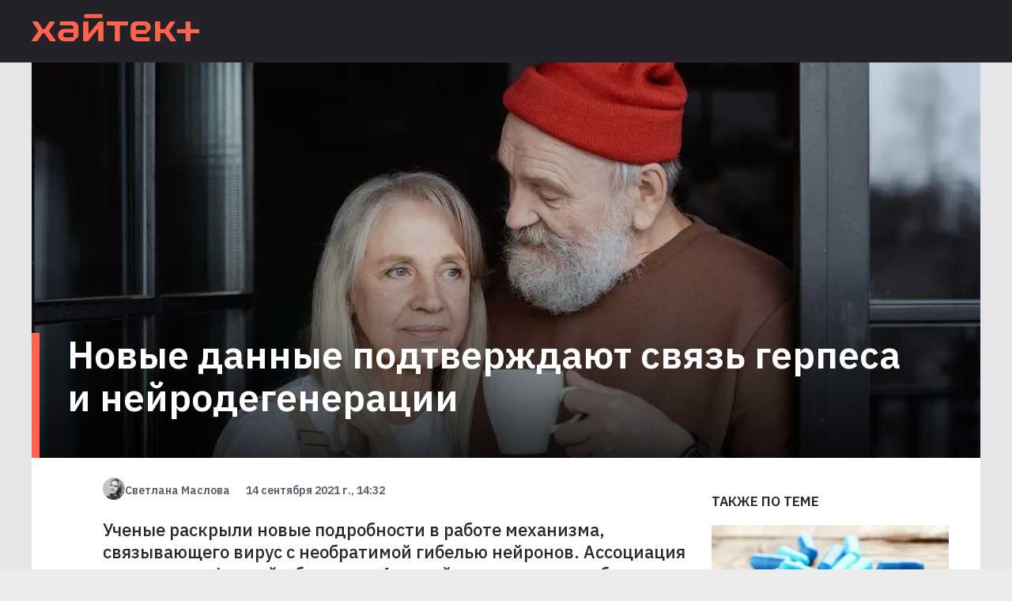

--- FILE ---
content_type: text/html; charset=utf-8
request_url: https://hightech.plus/2021/09/14/novie-dannie-podtverzhdayut-svyaz-gerpesa-i-neirodegeneracii
body_size: 14444
content:
<!DOCTYPE html><html lang="ru"><head><meta charSet="utf-8"/><meta name="viewport" content="width=device-width"/><link rel="preload" as="image" imageSrcSet="/_next/image?url=%2F_next%2Fstatic%2Fmedia%2Flogo.66b42144.png&amp;w=640&amp;q=75 640w, /_next/image?url=%2F_next%2Fstatic%2Fmedia%2Flogo.66b42144.png&amp;w=750&amp;q=75 750w, /_next/image?url=%2F_next%2Fstatic%2Fmedia%2Flogo.66b42144.png&amp;w=828&amp;q=75 828w, /_next/image?url=%2F_next%2Fstatic%2Fmedia%2Flogo.66b42144.png&amp;w=1080&amp;q=75 1080w, /_next/image?url=%2F_next%2Fstatic%2Fmedia%2Flogo.66b42144.png&amp;w=1200&amp;q=75 1200w, /_next/image?url=%2F_next%2Fstatic%2Fmedia%2Flogo.66b42144.png&amp;w=1920&amp;q=75 1920w, /_next/image?url=%2F_next%2Fstatic%2Fmedia%2Flogo.66b42144.png&amp;w=2048&amp;q=75 2048w, /_next/image?url=%2F_next%2Fstatic%2Fmedia%2Flogo.66b42144.png&amp;w=3840&amp;q=75 3840w" imageSizes="100vw"/><title>Новые данные подтверждают связь герпеса и нейродегенерации</title><script>window.yaContextCb = window.yaContextCb || []</script><script src="https://yandex.ru/ads/system/context.js" async=""></script><meta property="og:title" content="Новые данные подтверждают связь герпеса и нейродегенерации"/><meta property="og:type" content="article"/><meta property="og:url" content="https://hightech.plus/2021/09/14/novie-dannie-podtverzhdayut-svyaz-gerpesa-i-neirodegeneracii"/><meta property="og:image" content="https://files.hightech.plus/photos/article-e696c131-654d-4aa8-8341-18465f1956db/d678848a-2d07-462e-a047-a3d8558571f2.jpeg"/><meta property="og:description" content="Ученые раскрыли новые подробности в работе механизма, связывающего вирус с необратимой гибелью нейронов. Ассоциация вирусных инфекций с болезнью Альцгеймера уже давно обсуждается учеными, однако пока не хватало данных, чтобы заявить о причинно-следственной связи герпеса и деменции."/><meta property="description" content="Ученые раскрыли новые подробности в работе механизма, связывающего вирус с необратимой гибелью нейронов. Ассоциация вирусных инфекций с болезнью Альцгеймера уже давно обсуждается учеными, однако пока не хватало данных, чтобы заявить о причинно-следственной связи герпеса и деменции."/><link rel="preload" as="image" imageSrcSet="/_next/image?url=https%3A%2F%2Ffiles.hightech.plus%2Fphotos%2Farticle-e696c131-654d-4aa8-8341-18465f1956db%2Ffc1b14f6-51b5-4b32-8628-1c3ee2ac2b98.jpeg&amp;w=640&amp;q=75 640w, /_next/image?url=https%3A%2F%2Ffiles.hightech.plus%2Fphotos%2Farticle-e696c131-654d-4aa8-8341-18465f1956db%2Ffc1b14f6-51b5-4b32-8628-1c3ee2ac2b98.jpeg&amp;w=750&amp;q=75 750w, /_next/image?url=https%3A%2F%2Ffiles.hightech.plus%2Fphotos%2Farticle-e696c131-654d-4aa8-8341-18465f1956db%2Ffc1b14f6-51b5-4b32-8628-1c3ee2ac2b98.jpeg&amp;w=828&amp;q=75 828w, /_next/image?url=https%3A%2F%2Ffiles.hightech.plus%2Fphotos%2Farticle-e696c131-654d-4aa8-8341-18465f1956db%2Ffc1b14f6-51b5-4b32-8628-1c3ee2ac2b98.jpeg&amp;w=1080&amp;q=75 1080w, /_next/image?url=https%3A%2F%2Ffiles.hightech.plus%2Fphotos%2Farticle-e696c131-654d-4aa8-8341-18465f1956db%2Ffc1b14f6-51b5-4b32-8628-1c3ee2ac2b98.jpeg&amp;w=1200&amp;q=75 1200w, /_next/image?url=https%3A%2F%2Ffiles.hightech.plus%2Fphotos%2Farticle-e696c131-654d-4aa8-8341-18465f1956db%2Ffc1b14f6-51b5-4b32-8628-1c3ee2ac2b98.jpeg&amp;w=1920&amp;q=75 1920w, /_next/image?url=https%3A%2F%2Ffiles.hightech.plus%2Fphotos%2Farticle-e696c131-654d-4aa8-8341-18465f1956db%2Ffc1b14f6-51b5-4b32-8628-1c3ee2ac2b98.jpeg&amp;w=2048&amp;q=75 2048w, /_next/image?url=https%3A%2F%2Ffiles.hightech.plus%2Fphotos%2Farticle-e696c131-654d-4aa8-8341-18465f1956db%2Ffc1b14f6-51b5-4b32-8628-1c3ee2ac2b98.jpeg&amp;w=3840&amp;q=75 3840w" imageSizes="100vw"/><meta name="next-head-count" content="13"/><link rel="preconnect" href="https://fonts.googleapis.com"/><link rel="preconnect" href="https://fonts.gstatic.com"/><meta name="viewport" content="width=device-width, initial-scale=1.0"/><meta name="yandex-verification" content="fcc4f712ad8ba4db"/><meta name="zen-verification" content="DBNVLqSOl9J5XOMFXmf8qWTokRq3n2Esrbf0uqOZr1F4uOPyKIR5FUb4VAgBzBZL"/><meta property="og:site_name" content="Хайтек+"/><link rel="apple-touch-icon" sizes="57x57" href="/static/favicon/apple-icon-57x57.png"/><link rel="apple-touch-icon" sizes="60x60" href="/static/favicon/apple-icon-60x60.png"/><link rel="apple-touch-icon" sizes="72x72" href="/static/favicon/apple-icon-72x72.png"/><link rel="apple-touch-icon" sizes="76x76" href="/static/favicon/apple-icon-76x76.png"/><link rel="apple-touch-icon" sizes="114x114" href="/static/favicon/apple-icon-114x114.png"/><link rel="apple-touch-icon" sizes="120x120" href="/static/favicon/apple-icon-120x120.png"/><link rel="apple-touch-icon" sizes="144x144" href="/static/favicon/apple-icon-144x144.png"/><link rel="apple-touch-icon" sizes="152x152" href="/static/favicon/apple-icon-152x152.png"/><link rel="apple-touch-icon" sizes="180x180" href="/static/favicon/apple-icon-180x180.png"/><link rel="icon" type="image/png" sizes="192x192" href="/static/favicon/android-icon-192x192.png"/><link rel="icon" type="image/png" sizes="256x256" href="/static/favicon/favicon-256x256.png"/><link rel="icon" type="image/png" sizes="96x96" href="/static/favicon/favicon-96x96.png"/><link rel="icon" type="image/png" sizes="32x32" href="/static/favicon/favicon-32x32.png"/><link rel="icon" type="image/png" sizes="16x16" href="/static/favicon/favicon-16x16.png"/><link rel="preload" href="/_next/static/css/b4c32c41f38a5a4f.css" as="style"/><link rel="stylesheet" href="/_next/static/css/b4c32c41f38a5a4f.css" data-n-g=""/><link rel="preload" href="/_next/static/css/ea9abb328aeae7ea.css" as="style"/><link rel="stylesheet" href="/_next/static/css/ea9abb328aeae7ea.css" data-n-p=""/><noscript data-n-css=""></noscript><script defer="" nomodule="" src="/_next/static/chunks/polyfills-c67a75d1b6f99dc8.js"></script><script src="/_next/static/chunks/webpack-cb7634a8b6194820.js" defer=""></script><script src="/_next/static/chunks/framework-4556c45dd113b893.js" defer=""></script><script src="/_next/static/chunks/main-c354a30bda3d62a6.js" defer=""></script><script src="/_next/static/chunks/pages/_app-8ecf1c3df1242e5b.js" defer=""></script><script src="/_next/static/chunks/747-a87f715e0aa92586.js" defer=""></script><script src="/_next/static/chunks/462-817b1b7f7714ba8a.js" defer=""></script><script src="/_next/static/chunks/pages/%5B...publication%5D-87abdcb91212214f.js" defer=""></script><script src="/_next/static/0BZWVM9GK7cVANU5tVSHf/_buildManifest.js" defer=""></script><script src="/_next/static/0BZWVM9GK7cVANU5tVSHf/_ssgManifest.js" defer=""></script></head><body><div id="__next"><div class="Layout_root__Mzu95"><header class="Header_header__Szy8R"><div class="Header_logoContainer__XnyK5"><a class="Header_logo__NvaF1" href="/"><span style="box-sizing:border-box;display:block;overflow:hidden;width:initial;height:initial;background:none;opacity:1;border:0;margin:0;padding:0;position:absolute;top:0;left:0;bottom:0;right:0"><img alt="Hitech logo" sizes="100vw" srcSet="/_next/image?url=%2F_next%2Fstatic%2Fmedia%2Flogo.66b42144.png&amp;w=640&amp;q=75 640w, /_next/image?url=%2F_next%2Fstatic%2Fmedia%2Flogo.66b42144.png&amp;w=750&amp;q=75 750w, /_next/image?url=%2F_next%2Fstatic%2Fmedia%2Flogo.66b42144.png&amp;w=828&amp;q=75 828w, /_next/image?url=%2F_next%2Fstatic%2Fmedia%2Flogo.66b42144.png&amp;w=1080&amp;q=75 1080w, /_next/image?url=%2F_next%2Fstatic%2Fmedia%2Flogo.66b42144.png&amp;w=1200&amp;q=75 1200w, /_next/image?url=%2F_next%2Fstatic%2Fmedia%2Flogo.66b42144.png&amp;w=1920&amp;q=75 1920w, /_next/image?url=%2F_next%2Fstatic%2Fmedia%2Flogo.66b42144.png&amp;w=2048&amp;q=75 2048w, /_next/image?url=%2F_next%2Fstatic%2Fmedia%2Flogo.66b42144.png&amp;w=3840&amp;q=75 3840w" src="/_next/image?url=%2F_next%2Fstatic%2Fmedia%2Flogo.66b42144.png&amp;w=3840&amp;q=75" decoding="async" data-nimg="fill" style="position:absolute;top:0;left:0;bottom:0;right:0;box-sizing:border-box;padding:0;border:none;margin:auto;display:block;width:0;height:0;min-width:100%;max-width:100%;min-height:100%;max-height:100%"/></span></a></div></header><main><div class="ht-container" itemscope="" itemType="http://schema.org/NewsArticle"><meta itemscope="" itemProp="mainEntityOfPage" itemType="https://schema.org/WebPage" itemID="e696c131-654d-4aa8-8341-18465f1956db"/><div class="Publication_header__HwuMC"><div id="yandex_rtb_R-A-1300228-1"></div><div class="Publication_description__xv4R2"><p class="Publication_rubrics__8RdIa" itemProp="name" itemscope="" itemType="http://schema.org/ListItem">медицина будущего </p><p class="Publication_title__IWJE1" itemProp="headline">Новые данные подтверждают связь герпеса и нейродегенерации</p></div><div class="Publication_infoMobile__hwNXg" itemProp="author" itemscope="" itemType="http://schema.org/Person"><svg class="Avatar_root__fkfPR Avatar_extraSmall__xOCTL  Avatar_rounding__ausmG "><filter id="duotone"><feColorMatrix type="matrix" result="grayscale" values="1 0 0 0 0 1 0 0 0 0 1 0 0 0 0 0 0 0 1 0"></feColorMatrix><feComponentTransfer color-interpolation-filters="sRGB" result="duotone"><feFuncR type="table" tableValues="0.2745098039 1 "></feFuncR><feFuncG type="table" tableValues="0.2039215686 1 "></feFuncG><feFuncB type="table" tableValues="0.4274509804 1 "></feFuncB><feFuncA type="table" tableValues="0 1"></feFuncA></feComponentTransfer></filter><image xlink:href="https://files.hightech.plus/avatars/b2406581-4108-4ced-9dcc-d07e642d5637.jpeg" class="Avatar_image__7EEfx "></image></svg><span class="Publication_name__Ma5BL" itemProp="name">Светлана Маслова</span><span class="Publication_date__uXQVz" itemProp="datePublished">14 сентября 2021 г., 14:32</span></div><div class="Publication_imgWrapper__rjy7O"><span style="box-sizing:border-box;display:block;overflow:hidden;width:initial;height:initial;background:none;opacity:1;border:0;margin:0;padding:0;position:absolute;top:0;left:0;bottom:0;right:0"><img alt="TODO:" sizes="100vw" srcSet="/_next/image?url=https%3A%2F%2Ffiles.hightech.plus%2Fphotos%2Farticle-e696c131-654d-4aa8-8341-18465f1956db%2Ffc1b14f6-51b5-4b32-8628-1c3ee2ac2b98.jpeg&amp;w=640&amp;q=75 640w, /_next/image?url=https%3A%2F%2Ffiles.hightech.plus%2Fphotos%2Farticle-e696c131-654d-4aa8-8341-18465f1956db%2Ffc1b14f6-51b5-4b32-8628-1c3ee2ac2b98.jpeg&amp;w=750&amp;q=75 750w, /_next/image?url=https%3A%2F%2Ffiles.hightech.plus%2Fphotos%2Farticle-e696c131-654d-4aa8-8341-18465f1956db%2Ffc1b14f6-51b5-4b32-8628-1c3ee2ac2b98.jpeg&amp;w=828&amp;q=75 828w, /_next/image?url=https%3A%2F%2Ffiles.hightech.plus%2Fphotos%2Farticle-e696c131-654d-4aa8-8341-18465f1956db%2Ffc1b14f6-51b5-4b32-8628-1c3ee2ac2b98.jpeg&amp;w=1080&amp;q=75 1080w, /_next/image?url=https%3A%2F%2Ffiles.hightech.plus%2Fphotos%2Farticle-e696c131-654d-4aa8-8341-18465f1956db%2Ffc1b14f6-51b5-4b32-8628-1c3ee2ac2b98.jpeg&amp;w=1200&amp;q=75 1200w, /_next/image?url=https%3A%2F%2Ffiles.hightech.plus%2Fphotos%2Farticle-e696c131-654d-4aa8-8341-18465f1956db%2Ffc1b14f6-51b5-4b32-8628-1c3ee2ac2b98.jpeg&amp;w=1920&amp;q=75 1920w, /_next/image?url=https%3A%2F%2Ffiles.hightech.plus%2Fphotos%2Farticle-e696c131-654d-4aa8-8341-18465f1956db%2Ffc1b14f6-51b5-4b32-8628-1c3ee2ac2b98.jpeg&amp;w=2048&amp;q=75 2048w, /_next/image?url=https%3A%2F%2Ffiles.hightech.plus%2Fphotos%2Farticle-e696c131-654d-4aa8-8341-18465f1956db%2Ffc1b14f6-51b5-4b32-8628-1c3ee2ac2b98.jpeg&amp;w=3840&amp;q=75 3840w" src="/_next/image?url=https%3A%2F%2Ffiles.hightech.plus%2Fphotos%2Farticle-e696c131-654d-4aa8-8341-18465f1956db%2Ffc1b14f6-51b5-4b32-8628-1c3ee2ac2b98.jpeg&amp;w=3840&amp;q=75" decoding="async" data-nimg="fill" style="position:absolute;top:0;left:0;bottom:0;right:0;box-sizing:border-box;padding:0;border:none;margin:auto;display:block;width:0;height:0;min-width:100%;max-width:100%;min-height:100%;max-height:100%;object-fit:cover"/></span><div class="Publication_gradient__ATbBc"></div></div></div><div class="Publication_content__fiONm"><div><div class="Publication_infoDesktop__xbjtN"><svg class="Avatar_root__fkfPR Avatar_extraSmall__xOCTL  Avatar_rounding__ausmG "><filter id="duotone"><feColorMatrix type="matrix" result="grayscale" values="1 0 0 0 0 1 0 0 0 0 1 0 0 0 0 0 0 0 1 0"></feColorMatrix><feComponentTransfer color-interpolation-filters="sRGB" result="duotone"><feFuncR type="table" tableValues="0.2745098039 1 "></feFuncR><feFuncG type="table" tableValues="0.2039215686 1 "></feFuncG><feFuncB type="table" tableValues="0.4274509804 1 "></feFuncB><feFuncA type="table" tableValues="0 1"></feFuncA></feComponentTransfer></filter><image xlink:href="https://files.hightech.plus/avatars/b2406581-4108-4ced-9dcc-d07e642d5637.jpeg" class="Avatar_image__7EEfx "></image></svg><span class="Publication_name__Ma5BL">Светлана Маслова</span><span class="Publication_date__uXQVz">14 сентября 2021 г., 14:32</span></div><div class="Lead_root__9ogxQ"><p>Ученые раскрыли новые подробности в работе механизма, связывающего вирус с необратимой гибелью нейронов. Ассоциация вирусных инфекций с болезнью Альцгеймера уже давно обсуждается учеными, однако пока не хватало данных, чтобы заявить о причинно-следственной связи герпеса и деменции.</p></div><div class="Icons_root__ciK8b"><a class="Icons_btn__TY_eA Icons_fb__kph3H"><span class="Icons_counter__FwkU2">0</span></a><span class="Icons_separator___DVv_"></span><a class="Icons_btn__TY_eA Icons_vk__FEC_d"><span class="Icons_counter__FwkU2">0</span></a><span class="Icons_separator___DVv_"></span><a class="Icons_btn__TY_eA Icons_wa__8_edo"></a><span class="Icons_separator___DVv_"></span><a class="Icons_btn__TY_eA Icons_tl__oWrt2"></a></div><div class="TelegramShare_root__TXrer">Самые интересные технологические и научные новости выходят в нашем телеграм-канале Хайтек+. <a href="https://t.me/htech_plus" target="_blank" rel="noreferrer"> Подпишитесь</a>, чтобы быть в курсе.</div><div itemProp="articleBody" class="Content_root__moHq_"><div class="QuillLine_root__9FIKd"><p><span>Гипотеза о том, что причина нейродегенеративных заболеваний кроется в ранее возникших вирусных инфекциях появилась более полувека назад, однако в середине 1980-х годов акцент в научных исследованиях сместился на гипотезу о токсичных белках, которые на фоне агрегаций в головном мозге провоцируют гибель нейронов. Исследование ученых Иллинойского университета в Чикаго представляет новые данные о связи вируса простого герпеса и нейродегенерации и раскрывает его механизм, </span><a href="https://newatlas.com/science/alzheimers-neurodegeneration-herpes-virus-optn/" target="_blank">пишет</a><span> New Atlas.</span></p></div><div class="Teaser_root__Nm_16"><div class="Teaser_icon__pM4ST"><svg viewBox="0 0 15.699 8.707"><polygon points="15.699,3.854 1.914,3.854 5.061,0.707 4.354,0 0,4.354 4.354,8.707 5.061,8 1.914,4.854 15.699,4.854 "></polygon></svg></div><a class="Teaser_link__AL9nb" href="https://t.me/htech_plus/22415">Создан цемент, охлаждающий стены на 5,4°C под палящим солнцем</a></div><div class="QuillLine_root__9FIKd"><blockquote><span>Эксперименты показали, что ключевую роль в работе механизма играет белок OPTN, обеспечивающий противовирусную функцию.</span></blockquote></div><div class="QuillLine_root__9FIKd"><p><span>Удалив OPTN у одной группы мышей, инфицированных вирусом простого герпеса первого типа, ученые наблюдали быстрое развитие инфекции с тяжелыми последствиями. Уже через месяц они зафиксировали поражения ткани мозга и признаки значительной нейродегенерации. Внешние симптомы проявлялись снижением когнитивных функций животных. В группе контроля у мышей с OPTN таких стремительных изменений не было.</span></p></div><div class="QuillLine_root__9FIKd"><p><span>Дальнейшие наблюдения показали, что дефицит OPTN провоцирует нарушение иммунного ответа. Эти последствия могут влиять на связь между герпесом и нейродегенерацией, сделали вывод авторы.</span></p></div><div class="QuillLine_root__9FIKd"><p><span>Между тем из предыдущих исследований известно об ассоциации мутации OPTN и бокового амиотрофического склероза. Вполне вероятно, что влияние OPTN распространяется и на другие заболевания, однако это еще предстоит выяснить.</span></p></div><div class="QuillLine_root__9FIKd"><p><span>Схожие данные о вирусной природе деменции ранее представила группа ученых из Университета Тафтса. Им </span><a href="https://hightech.plus/2020/05/07/eksperiment-dokazal-chto-virus-gerpesa-vizivaet-bolezn-alcgeimera" target="_blank">удалось</a><span> справиться с воспалением в ткани мозга, провоцирующим нейродегенерацию, противовирусным средством.</span></p></div></div><span></span><div class="Publication_adfoxyandex__09rf8" id="0e696c131-654d-4aa8-8341-18465f1956db"></div><div id="yandex_rtb_R-A-1300228-3"></div></div><div class="Publication_aside__A2NPu"><div id="adfox_1638461103547294_0" class="Publication_ad__XPl9w"></div><div><h3 class="Aside_header__UQatE">Также по теме</h3><a class="Aside_publication__yMhW4" href="/2019/04/02/uzhe-odobrennii-preparat-predotvrashaet-poyavlenie-superbakterii"><div class="Aside_imgWrapper__23bDa"><div><span style="box-sizing:border-box;display:block;overflow:hidden;width:initial;height:initial;background:none;opacity:1;border:0;margin:0;padding:0;position:absolute;top:0;left:0;bottom:0;right:0"><img alt="TODO:" src="[data-uri]" decoding="async" data-nimg="fill" style="position:absolute;top:0;left:0;bottom:0;right:0;box-sizing:border-box;padding:0;border:none;margin:auto;display:block;width:0;height:0;min-width:100%;max-width:100%;min-height:100%;max-height:100%;object-fit:cover"/><noscript><img alt="TODO:" sizes="100vw" srcSet="/_next/image?url=https%3A%2F%2Ffiles.hightech.plus%2Fphotos%2Farticle-783605ca-0984-48a1-9e5e-1600a533c3af%2Ff677935c-d837-4ac5-a05e-55d1ac59da96.jpeg&amp;w=640&amp;q=75 640w, /_next/image?url=https%3A%2F%2Ffiles.hightech.plus%2Fphotos%2Farticle-783605ca-0984-48a1-9e5e-1600a533c3af%2Ff677935c-d837-4ac5-a05e-55d1ac59da96.jpeg&amp;w=750&amp;q=75 750w, /_next/image?url=https%3A%2F%2Ffiles.hightech.plus%2Fphotos%2Farticle-783605ca-0984-48a1-9e5e-1600a533c3af%2Ff677935c-d837-4ac5-a05e-55d1ac59da96.jpeg&amp;w=828&amp;q=75 828w, /_next/image?url=https%3A%2F%2Ffiles.hightech.plus%2Fphotos%2Farticle-783605ca-0984-48a1-9e5e-1600a533c3af%2Ff677935c-d837-4ac5-a05e-55d1ac59da96.jpeg&amp;w=1080&amp;q=75 1080w, /_next/image?url=https%3A%2F%2Ffiles.hightech.plus%2Fphotos%2Farticle-783605ca-0984-48a1-9e5e-1600a533c3af%2Ff677935c-d837-4ac5-a05e-55d1ac59da96.jpeg&amp;w=1200&amp;q=75 1200w, /_next/image?url=https%3A%2F%2Ffiles.hightech.plus%2Fphotos%2Farticle-783605ca-0984-48a1-9e5e-1600a533c3af%2Ff677935c-d837-4ac5-a05e-55d1ac59da96.jpeg&amp;w=1920&amp;q=75 1920w, /_next/image?url=https%3A%2F%2Ffiles.hightech.plus%2Fphotos%2Farticle-783605ca-0984-48a1-9e5e-1600a533c3af%2Ff677935c-d837-4ac5-a05e-55d1ac59da96.jpeg&amp;w=2048&amp;q=75 2048w, /_next/image?url=https%3A%2F%2Ffiles.hightech.plus%2Fphotos%2Farticle-783605ca-0984-48a1-9e5e-1600a533c3af%2Ff677935c-d837-4ac5-a05e-55d1ac59da96.jpeg&amp;w=3840&amp;q=75 3840w" src="/_next/image?url=https%3A%2F%2Ffiles.hightech.plus%2Fphotos%2Farticle-783605ca-0984-48a1-9e5e-1600a533c3af%2Ff677935c-d837-4ac5-a05e-55d1ac59da96.jpeg&amp;w=3840&amp;q=75" decoding="async" data-nimg="fill" style="position:absolute;top:0;left:0;bottom:0;right:0;box-sizing:border-box;padding:0;border:none;margin:auto;display:block;width:0;height:0;min-width:100%;max-width:100%;min-height:100%;max-height:100%;object-fit:cover" loading="lazy"/></noscript></span></div><section class="Aside_overlay__fuocx"></section></div><div><p class="Aside_rubrics__pFroU">Медицина будущего</p><p class="Aside_title__G41sw">Уже одобренный препарат предотвращает появление супербактерий</p></div></a><a class="Aside_publication__yMhW4" href="/2021/07/14/novii-implant-vosstanovit-osyazanie-v-lyuboi-chasti-tela"><div class="Aside_imgWrapper__23bDa"><div><span style="box-sizing:border-box;display:block;overflow:hidden;width:initial;height:initial;background:none;opacity:1;border:0;margin:0;padding:0;position:absolute;top:0;left:0;bottom:0;right:0"><img alt="TODO:" src="[data-uri]" decoding="async" data-nimg="fill" style="position:absolute;top:0;left:0;bottom:0;right:0;box-sizing:border-box;padding:0;border:none;margin:auto;display:block;width:0;height:0;min-width:100%;max-width:100%;min-height:100%;max-height:100%;object-fit:cover"/><noscript><img alt="TODO:" sizes="100vw" srcSet="/_next/image?url=https%3A%2F%2Ffiles.hightech.plus%2Fphotos%2Farticle-f5cec436-c121-4356-a803-f4c02736a55f%2Fe7c82beb-5692-4b57-b6ea-fe49a99649c1.jpeg&amp;w=640&amp;q=75 640w, /_next/image?url=https%3A%2F%2Ffiles.hightech.plus%2Fphotos%2Farticle-f5cec436-c121-4356-a803-f4c02736a55f%2Fe7c82beb-5692-4b57-b6ea-fe49a99649c1.jpeg&amp;w=750&amp;q=75 750w, /_next/image?url=https%3A%2F%2Ffiles.hightech.plus%2Fphotos%2Farticle-f5cec436-c121-4356-a803-f4c02736a55f%2Fe7c82beb-5692-4b57-b6ea-fe49a99649c1.jpeg&amp;w=828&amp;q=75 828w, /_next/image?url=https%3A%2F%2Ffiles.hightech.plus%2Fphotos%2Farticle-f5cec436-c121-4356-a803-f4c02736a55f%2Fe7c82beb-5692-4b57-b6ea-fe49a99649c1.jpeg&amp;w=1080&amp;q=75 1080w, /_next/image?url=https%3A%2F%2Ffiles.hightech.plus%2Fphotos%2Farticle-f5cec436-c121-4356-a803-f4c02736a55f%2Fe7c82beb-5692-4b57-b6ea-fe49a99649c1.jpeg&amp;w=1200&amp;q=75 1200w, /_next/image?url=https%3A%2F%2Ffiles.hightech.plus%2Fphotos%2Farticle-f5cec436-c121-4356-a803-f4c02736a55f%2Fe7c82beb-5692-4b57-b6ea-fe49a99649c1.jpeg&amp;w=1920&amp;q=75 1920w, /_next/image?url=https%3A%2F%2Ffiles.hightech.plus%2Fphotos%2Farticle-f5cec436-c121-4356-a803-f4c02736a55f%2Fe7c82beb-5692-4b57-b6ea-fe49a99649c1.jpeg&amp;w=2048&amp;q=75 2048w, /_next/image?url=https%3A%2F%2Ffiles.hightech.plus%2Fphotos%2Farticle-f5cec436-c121-4356-a803-f4c02736a55f%2Fe7c82beb-5692-4b57-b6ea-fe49a99649c1.jpeg&amp;w=3840&amp;q=75 3840w" src="/_next/image?url=https%3A%2F%2Ffiles.hightech.plus%2Fphotos%2Farticle-f5cec436-c121-4356-a803-f4c02736a55f%2Fe7c82beb-5692-4b57-b6ea-fe49a99649c1.jpeg&amp;w=3840&amp;q=75" decoding="async" data-nimg="fill" style="position:absolute;top:0;left:0;bottom:0;right:0;box-sizing:border-box;padding:0;border:none;margin:auto;display:block;width:0;height:0;min-width:100%;max-width:100%;min-height:100%;max-height:100%;object-fit:cover" loading="lazy"/></noscript></span></div><section class="Aside_overlay__fuocx"></section></div><div><p class="Aside_rubrics__pFroU">Медицина будущего</p><p class="Aside_title__G41sw">Новый имплант восстановит осязание в любой части тела</p></div></a><a class="Aside_publication__yMhW4" href="/2022/06/07/naideni-novie-dokazatelstva-autoimmunnoi-prirodi-shizofrenii"><div class="Aside_imgWrapper__23bDa"><div><span style="box-sizing:border-box;display:block;overflow:hidden;width:initial;height:initial;background:none;opacity:1;border:0;margin:0;padding:0;position:absolute;top:0;left:0;bottom:0;right:0"><img alt="TODO:" src="[data-uri]" decoding="async" data-nimg="fill" style="position:absolute;top:0;left:0;bottom:0;right:0;box-sizing:border-box;padding:0;border:none;margin:auto;display:block;width:0;height:0;min-width:100%;max-width:100%;min-height:100%;max-height:100%;object-fit:cover"/><noscript><img alt="TODO:" sizes="100vw" srcSet="/_next/image?url=https%3A%2F%2Ffiles.hightech.plus%2Fphotos%2Farticle-db4db534-1e60-4254-9f4b-06332100db0c%2F9034be62-c87b-4c80-8559-b398bf2b5a7f.jpeg&amp;w=640&amp;q=75 640w, /_next/image?url=https%3A%2F%2Ffiles.hightech.plus%2Fphotos%2Farticle-db4db534-1e60-4254-9f4b-06332100db0c%2F9034be62-c87b-4c80-8559-b398bf2b5a7f.jpeg&amp;w=750&amp;q=75 750w, /_next/image?url=https%3A%2F%2Ffiles.hightech.plus%2Fphotos%2Farticle-db4db534-1e60-4254-9f4b-06332100db0c%2F9034be62-c87b-4c80-8559-b398bf2b5a7f.jpeg&amp;w=828&amp;q=75 828w, /_next/image?url=https%3A%2F%2Ffiles.hightech.plus%2Fphotos%2Farticle-db4db534-1e60-4254-9f4b-06332100db0c%2F9034be62-c87b-4c80-8559-b398bf2b5a7f.jpeg&amp;w=1080&amp;q=75 1080w, /_next/image?url=https%3A%2F%2Ffiles.hightech.plus%2Fphotos%2Farticle-db4db534-1e60-4254-9f4b-06332100db0c%2F9034be62-c87b-4c80-8559-b398bf2b5a7f.jpeg&amp;w=1200&amp;q=75 1200w, /_next/image?url=https%3A%2F%2Ffiles.hightech.plus%2Fphotos%2Farticle-db4db534-1e60-4254-9f4b-06332100db0c%2F9034be62-c87b-4c80-8559-b398bf2b5a7f.jpeg&amp;w=1920&amp;q=75 1920w, /_next/image?url=https%3A%2F%2Ffiles.hightech.plus%2Fphotos%2Farticle-db4db534-1e60-4254-9f4b-06332100db0c%2F9034be62-c87b-4c80-8559-b398bf2b5a7f.jpeg&amp;w=2048&amp;q=75 2048w, /_next/image?url=https%3A%2F%2Ffiles.hightech.plus%2Fphotos%2Farticle-db4db534-1e60-4254-9f4b-06332100db0c%2F9034be62-c87b-4c80-8559-b398bf2b5a7f.jpeg&amp;w=3840&amp;q=75 3840w" src="/_next/image?url=https%3A%2F%2Ffiles.hightech.plus%2Fphotos%2Farticle-db4db534-1e60-4254-9f4b-06332100db0c%2F9034be62-c87b-4c80-8559-b398bf2b5a7f.jpeg&amp;w=3840&amp;q=75" decoding="async" data-nimg="fill" style="position:absolute;top:0;left:0;bottom:0;right:0;box-sizing:border-box;padding:0;border:none;margin:auto;display:block;width:0;height:0;min-width:100%;max-width:100%;min-height:100%;max-height:100%;object-fit:cover" loading="lazy"/></noscript></span></div><section class="Aside_overlay__fuocx"></section></div><div><p class="Aside_rubrics__pFroU">Медицина будущего</p><p class="Aside_title__G41sw">Найдены новые доказательства аутоиммунной природы шизофрении</p></div></a><a class="Aside_publication__yMhW4" href="/2020/03/25/novii-biomarker-viyavit-agressivnii-rak-prostati"><div class="Aside_imgWrapper__23bDa"><div><span style="box-sizing:border-box;display:block;overflow:hidden;width:initial;height:initial;background:none;opacity:1;border:0;margin:0;padding:0;position:absolute;top:0;left:0;bottom:0;right:0"><img alt="TODO:" src="[data-uri]" decoding="async" data-nimg="fill" style="position:absolute;top:0;left:0;bottom:0;right:0;box-sizing:border-box;padding:0;border:none;margin:auto;display:block;width:0;height:0;min-width:100%;max-width:100%;min-height:100%;max-height:100%;object-fit:cover"/><noscript><img alt="TODO:" sizes="100vw" srcSet="/_next/image?url=https%3A%2F%2Ffiles.hightech.plus%2Fphotos%2Farticle-c9442855-2f62-4b4c-bff3-27a29c2c4de3%2F5ff851a6-de18-4847-921f-1e7de707693e.jpeg&amp;w=640&amp;q=75 640w, /_next/image?url=https%3A%2F%2Ffiles.hightech.plus%2Fphotos%2Farticle-c9442855-2f62-4b4c-bff3-27a29c2c4de3%2F5ff851a6-de18-4847-921f-1e7de707693e.jpeg&amp;w=750&amp;q=75 750w, /_next/image?url=https%3A%2F%2Ffiles.hightech.plus%2Fphotos%2Farticle-c9442855-2f62-4b4c-bff3-27a29c2c4de3%2F5ff851a6-de18-4847-921f-1e7de707693e.jpeg&amp;w=828&amp;q=75 828w, /_next/image?url=https%3A%2F%2Ffiles.hightech.plus%2Fphotos%2Farticle-c9442855-2f62-4b4c-bff3-27a29c2c4de3%2F5ff851a6-de18-4847-921f-1e7de707693e.jpeg&amp;w=1080&amp;q=75 1080w, /_next/image?url=https%3A%2F%2Ffiles.hightech.plus%2Fphotos%2Farticle-c9442855-2f62-4b4c-bff3-27a29c2c4de3%2F5ff851a6-de18-4847-921f-1e7de707693e.jpeg&amp;w=1200&amp;q=75 1200w, /_next/image?url=https%3A%2F%2Ffiles.hightech.plus%2Fphotos%2Farticle-c9442855-2f62-4b4c-bff3-27a29c2c4de3%2F5ff851a6-de18-4847-921f-1e7de707693e.jpeg&amp;w=1920&amp;q=75 1920w, /_next/image?url=https%3A%2F%2Ffiles.hightech.plus%2Fphotos%2Farticle-c9442855-2f62-4b4c-bff3-27a29c2c4de3%2F5ff851a6-de18-4847-921f-1e7de707693e.jpeg&amp;w=2048&amp;q=75 2048w, /_next/image?url=https%3A%2F%2Ffiles.hightech.plus%2Fphotos%2Farticle-c9442855-2f62-4b4c-bff3-27a29c2c4de3%2F5ff851a6-de18-4847-921f-1e7de707693e.jpeg&amp;w=3840&amp;q=75 3840w" src="/_next/image?url=https%3A%2F%2Ffiles.hightech.plus%2Fphotos%2Farticle-c9442855-2f62-4b4c-bff3-27a29c2c4de3%2F5ff851a6-de18-4847-921f-1e7de707693e.jpeg&amp;w=3840&amp;q=75" decoding="async" data-nimg="fill" style="position:absolute;top:0;left:0;bottom:0;right:0;box-sizing:border-box;padding:0;border:none;margin:auto;display:block;width:0;height:0;min-width:100%;max-width:100%;min-height:100%;max-height:100%;object-fit:cover" loading="lazy"/></noscript></span></div><section class="Aside_overlay__fuocx"></section></div><div><p class="Aside_rubrics__pFroU">Медицина будущего</p><p class="Aside_title__G41sw">Новый биомаркер выявит агрессивный рак простаты</p></div></a></div></div></div><div class="Publication_more__3Rfgv"><div><div id="unit_94661"><a href="http://smi2.ru/">Новости СМИ2</a></div></div><span></span></div></div></main><footer><div class="Footer_contacts__oOQpW"><div class="Contacts_root__fUVDz ht-container"><div class="Links_root__djU03"><div class="Links_links__7juVx"><a href="/page/about">О проекте</a><span>Обратная связь</span></div><div class="Links_social__xXWY_"><a href="https://www.facebook.com/htech.plus/" target="__blank" class="Links_socialIcon__A__S_ Links_icon-fb__k4lXl"></a><a href="https://t.me/htech_plus" target="__blank" class="Links_socialIcon__A__S_ Links_icon-tlgrm__9Mxsf"></a><a href="https://vk.com/htech.plus" target="__blank" class="Links_socialIcon__A__S_ Links_icon-vk__lkiAW"></a><a href="/feed.rss" target="__blank" class="Links_socialIcon__A__S_ Links_icon-rss__oxlVv"></a></div></div><div class="Contacts_note__WibcS">Заметили ошибку? Выделите её и нажмите Ctrl+Enter</div></div></div><div class="Footer_copyrights__xCKH8"><div class="Copyrights_root__N8I_V ht-container"><div class="Copyrights_links__vuyGC"><a href="/page/private-policy">Политика обработки персональных данных</a><a href="/page/user-agreement">Пользовательское соглашение</a></div><div class="Copyrights_more__aHIkp"><div class="Copyrights_copyright__JFoOm"><span style="box-sizing:border-box;display:inline-block;overflow:hidden;width:initial;height:initial;background:none;opacity:1;border:0;margin:0;padding:0;position:relative;max-width:100%"><span style="box-sizing:border-box;display:block;width:initial;height:initial;background:none;opacity:1;border:0;margin:0;padding:0;max-width:100%"><img style="display:block;max-width:100%;width:initial;height:initial;background:none;opacity:1;border:0;margin:0;padding:0" alt="" aria-hidden="true" src="data:image/svg+xml,%3csvg%20xmlns=%27http://www.w3.org/2000/svg%27%20version=%271.1%27%20width=%2736%27%20height=%2736%27/%3e"/></span><img alt="16+" src="[data-uri]" decoding="async" data-nimg="intrinsic" style="position:absolute;top:0;left:0;bottom:0;right:0;box-sizing:border-box;padding:0;border:none;margin:auto;display:block;width:0;height:0;min-width:100%;max-width:100%;min-height:100%;max-height:100%"/><noscript><img alt="16+" srcSet="/static/images/age.svg 1x, /static/images/age.svg 2x" src="/static/images/age.svg" decoding="async" data-nimg="intrinsic" style="position:absolute;top:0;left:0;bottom:0;right:0;box-sizing:border-box;padding:0;border:none;margin:auto;display:block;width:0;height:0;min-width:100%;max-width:100%;min-height:100%;max-height:100%" loading="lazy"/></noscript></span><div class="Copyrights_information__eBFab"><span></span><br/><span class="Copyrights_hideMobile__LddsL"></span></div></div><div class="Copyrights_misc__NbaDd"><a href="//www.liveinternet.ru/click" target="_blank" rel="noreferrer"><img src="//counter.yadro.ru/logo?45.5" title="LiveInternet" alt="" class="Copyrights_liveInternet__p6oMm"/></a><span class="Copyrights_hideDesktop__B4jc_"></span></div></div></div></div></footer></div></div><script id="__NEXT_DATA__" type="application/json">{"props":{"pageProps":{"publication":{"id":"e696c131-654d-4aa8-8341-18465f1956db","title":"Новые данные подтверждают связь герпеса и нейродегенерации","type":"article","url":"novie-dannie-podtverzhdayut-svyaz-gerpesa-i-neirodegeneracii","publishedAt":"2021-09-14T14:32:10.929Z","authors":[{"id":"1ec9fe72-b1ba-44ea-ac29-824a40f9c88d","type":"employee","firstName":"Светлана","lastName":"Маслова","familyName":"","occupation":"","avatar":"https://files.hightech.plus/avatars/b2406581-4108-4ced-9dcc-d07e642d5637.jpeg"}],"publishedBy":{"id":"a1b09d3d-b9c6-4bcc-b2d9-cb45bd56eab9","login":"aa.pisarev@hightech.plus","avatar":"https://files.hightech.plus/avatars/5c8bd59e-a549-4827-8fd9-4e04f808863f.jpeg","firstName":" Александр","lastName":"Писарев","root":true,"role":"admin","deleted":false},"progress":{"author":{"changedAt":"2021-09-14T13:45:14.741Z","changedBy":{"id":"bc84b205-1821-4fee-8310-4da0bde3e2a5","login":"smaslova@hightech.plus","avatar":"https://files.hightech.plus/avatars/8680f7d1-5265-493c-b58f-769acdfad5f8.jpeg","firstName":"Светлана","lastName":"Маслова","root":false,"role":"author","deleted":false},"status":true},"build":{"changedAt":"2021-09-14T08:09:32.975Z","changedBy":{"id":"ea8874b9-210a-4996-9fbc-3014790d13ab","login":"mtikhonov@hightech.plus","avatar":"https://files.hightech.plus/avatars/1f4541e7-c820-4088-a842-4dc139850cf6.jpeg","firstName":"Михаил","lastName":"Тихонов","root":false,"role":"build","deleted":false},"status":true},"editor":{"changedAt":"0001-01-01T00:00:00Z","changedBy":null,"status":false}},"views":5960,"tags":{"companies":[],"countries":[],"labels":[{"id":"медицина-будущего-","title":"медицина будущего ","type":"tags"}],"persons":[],"stories":[],"tags":[{"id":"герпес","title":"герпес","type":"tags"},{"id":"деменция","title":"деменция","type":"tags"},{"id":"нейродегенеративные-заболевания","title":"нейродегенеративные заболевания","type":"tags"}]},"rubrics":[{"id":"8a347d54-51fe-4569-bec4-da5f8de91eb3","title":"Медицина будущего"}],"content":{"content":"{\"ops\":[{\"insert\":\"Гипотеза о том, что причина нейродегенеративных заболеваний кроется в ранее возникших вирусных инфекциях появилась более полувека назад, однако в середине 1980-х годов акцент в научных исследованиях сместился на гипотезу о токсичных белках, которые на фоне агрегаций в головном мозге провоцируют гибель нейронов. Исследование ученых Иллинойского университета в Чикаго представляет новые данные о связи вируса простого герпеса и нейродегенерации и раскрывает его механизм, \"},{\"attributes\":{\"link\":\"https://newatlas.com/science/alzheimers-neurodegeneration-herpes-virus-optn/\"},\"insert\":\"пишет\"},{\"insert\":\" New Atlas.\\nЭксперименты показали, что ключевую роль в работе механизма играет белок OPTN, обеспечивающий противовирусную функцию.\"},{\"attributes\":{\"blockquote\":true},\"insert\":\"\\n\"},{\"insert\":\"Удалив OPTN у одной группы мышей, инфицированных вирусом простого герпеса первого типа, ученые наблюдали быстрое развитие инфекции с тяжелыми последствиями. Уже через месяц они зафиксировали поражения ткани мозга и признаки значительной нейродегенерации. Внешние симптомы проявлялись снижением когнитивных функций животных. В группе контроля у мышей с OPTN таких стремительных изменений не было.\\nДальнейшие наблюдения показали, что дефицит OPTN провоцирует нарушение иммунного ответа. Эти последствия могут влиять на связь между герпесом и нейродегенерацией, сделали вывод авторы.\\nМежду тем из предыдущих исследований известно об ассоциации мутации OPTN и бокового амиотрофического склероза. Вполне вероятно, что влияние OPTN распространяется и на другие заболевания, однако это еще предстоит выяснить.\\nСхожие данные о вирусной природе деменции ранее представила группа ученых из Университета Тафтса. Им \"},{\"attributes\":{\"link\":\"https://hightech.plus/2020/05/07/eksperiment-dokazal-chto-virus-gerpesa-vizivaet-bolezn-alcgeimera\"},\"insert\":\"удалось\"},{\"insert\":\" справиться с воспалением в ткани мозга, провоцирующим нейродегенерацию, противовирусным средством.\\n\"}]}","html":"\u003cp\u003eГипотеза о том, что причина нейродегенеративных заболеваний кроется в ранее возникших вирусных инфекциях появилась более полувека назад, однако в середине 1980-х годов акцент в научных исследованиях сместился на гипотезу о токсичных белках, которые на фоне агрегаций в головном мозге провоцируют гибель нейронов. Исследование ученых Иллинойского университета в Чикаго представляет новые данные о связи вируса простого герпеса и нейродегенерации и раскрывает его механизм, \u003ca href=\"https://newatlas.com/science/alzheimers-neurodegeneration-herpes-virus-optn/\" rel=\"noopener noreferrer\" target=\"_blank\"\u003eпишет\u003c/a\u003e New Atlas.\u003c/p\u003e\u003cblockquote\u003eЭксперименты показали, что ключевую роль в работе механизма играет белок OPTN, обеспечивающий противовирусную функцию.\u003c/blockquote\u003e\u003cp\u003eУдалив OPTN у одной группы мышей, инфицированных вирусом простого герпеса первого типа, ученые наблюдали быстрое развитие инфекции с тяжелыми последствиями. Уже через месяц они зафиксировали поражения ткани мозга и признаки значительной нейродегенерации. Внешние симптомы проявлялись снижением когнитивных функций животных. В группе контроля у мышей с OPTN таких стремительных изменений не было.\u003c/p\u003e\u003cp\u003eДальнейшие наблюдения показали, что дефицит OPTN провоцирует нарушение иммунного ответа. Эти последствия могут влиять на связь между герпесом и нейродегенерацией, сделали вывод авторы.\u003c/p\u003e\u003cp\u003eМежду тем из предыдущих исследований известно об ассоциации мутации OPTN и бокового амиотрофического склероза. Вполне вероятно, что влияние OPTN распространяется и на другие заболевания, однако это еще предстоит выяснить.\u003c/p\u003e\u003cp\u003eСхожие данные о вирусной природе деменции ранее представила группа ученых из Университета Тафтса. Им \u003ca href=\"https://hightech.plus/2020/05/07/eksperiment-dokazal-chto-virus-gerpesa-vizivaet-bolezn-alcgeimera\" rel=\"noopener noreferrer\" target=\"_blank\"\u003eудалось\u003c/a\u003e справиться с воспалением в ткани мозга, провоцирующим нейродегенерацию, противовирусным средством.\u003c/p\u003e"},"lead":{"content":"{\"ops\":[{\"insert\":\"Ученые раскрыли новые подробности в работе механизма, связывающего вирус с необратимой гибелью нейронов. Ассоциация вирусных инфекций с болезнью Альцгеймера уже давно обсуждается учеными, однако пока не хватало данных, чтобы заявить о причинно-следственной связи герпеса и деменции.\\n\"}]}","html":"\u003cp\u003eУченые раскрыли новые подробности в работе механизма, связывающего вирус с необратимой гибелью нейронов. Ассоциация вирусных инфекций с болезнью Альцгеймера уже давно обсуждается учеными, однако пока не хватало данных, чтобы заявить о причинно-следственной связи герпеса и деменции.\u003c/p\u003e"},"scheduledAt":"0001-01-01T00:00:00Z","cover":{"source":"","signature":"","badPhoto":false,"images":{"original":{"id":"fc1b14f6-51b5-4b32-8628-1c3ee2ac2b98","url":"https://files.hightech.plus/photos/article-e696c131-654d-4aa8-8341-18465f1956db/fc1b14f6-51b5-4b32-8628-1c3ee2ac2b98.jpeg","name":"","width":1200,"height":500,"extension":"jpeg","source":"","signature":"","badPhoto":false,"uploadedAt":"2021-09-14T08:09:30.541Z","uploadedBy":{"id":"ea8874b9-210a-4996-9fbc-3014790d13ab","login":"mtikhonov@hightech.plus","avatar":"https://files.hightech.plus/avatars/1f4541e7-c820-4088-a842-4dc139850cf6.jpeg","firstName":"Михаил","lastName":"Тихонов","root":false,"role":"build","deleted":false},"area":{"x0":0,"y0":72,"x1":1200,"y1":572},"useOrange":false,"useShadow":false},"raw":{"id":"c5f0b9c2-daf0-4573-bc65-cd12aafffb87","url":"https://files.hightech.plus/photos/article-e696c131-654d-4aa8-8341-18465f1956db/c5f0b9c2-daf0-4573-bc65-cd12aafffb87.jpeg","name":"pexels-mart-production-7329519 (1).jpg","width":1200,"height":675,"extension":"jpeg","source":"","signature":"","badPhoto":false,"uploadedAt":"2021-09-14T08:09:17.709Z","uploadedBy":{"id":"ea8874b9-210a-4996-9fbc-3014790d13ab","login":"mtikhonov@hightech.plus","avatar":"https://files.hightech.plus/avatars/1f4541e7-c820-4088-a842-4dc139850cf6.jpeg","firstName":"Михаил","lastName":"Тихонов","root":false,"role":"build","deleted":false},"area":{"x0":0,"y0":0,"x1":0,"y1":0},"useOrange":false,"useShadow":false},"read_also":{"id":"5d0c2f68-85a0-46f9-8c2b-fdf40cf40826","url":"https://files.hightech.plus/photos/article-e696c131-654d-4aa8-8341-18465f1956db/5d0c2f68-85a0-46f9-8c2b-fdf40cf40826.jpeg","name":"","width":300,"height":150,"extension":"jpeg","source":"","signature":"","badPhoto":false,"uploadedAt":"2021-09-14T08:09:30.573Z","uploadedBy":{"id":"ea8874b9-210a-4996-9fbc-3014790d13ab","login":"mtikhonov@hightech.plus","avatar":"https://files.hightech.plus/avatars/1f4541e7-c820-4088-a842-4dc139850cf6.jpeg","firstName":"Михаил","lastName":"Тихонов","root":false,"role":"build","deleted":false},"area":{"x0":0,"y0":0,"x1":0,"y1":0},"useOrange":false,"useShadow":false},"roll_big":{"id":"66610b93-6340-4849-af6c-36b1a925d420","url":"https://files.hightech.plus/photos/article-e696c131-654d-4aa8-8341-18465f1956db/66610b93-6340-4849-af6c-36b1a925d420.jpeg","name":"","width":600,"height":378,"extension":"jpeg","source":"","signature":"","badPhoto":false,"uploadedAt":"2021-09-14T08:09:30.6Z","uploadedBy":{"id":"ea8874b9-210a-4996-9fbc-3014790d13ab","login":"mtikhonov@hightech.plus","avatar":"https://files.hightech.plus/avatars/1f4541e7-c820-4088-a842-4dc139850cf6.jpeg","firstName":"Михаил","lastName":"Тихонов","root":false,"role":"build","deleted":false},"area":{"x0":0,"y0":0,"x1":0,"y1":0},"useOrange":false,"useShadow":false},"roll_medium":{"id":"44e40897-bac0-4556-b89b-17fa0f47360e","url":"https://files.hightech.plus/photos/article-e696c131-654d-4aa8-8341-18465f1956db/44e40897-bac0-4556-b89b-17fa0f47360e.jpeg","name":"","width":397,"height":198,"extension":"jpeg","source":"","signature":"","badPhoto":false,"uploadedAt":"2021-09-14T08:09:30.589Z","uploadedBy":{"id":"ea8874b9-210a-4996-9fbc-3014790d13ab","login":"mtikhonov@hightech.plus","avatar":"https://files.hightech.plus/avatars/1f4541e7-c820-4088-a842-4dc139850cf6.jpeg","firstName":"Михаил","lastName":"Тихонов","root":false,"role":"build","deleted":false},"area":{"x0":0,"y0":0,"x1":0,"y1":0},"useOrange":false,"useShadow":false},"roll_square":{"id":"4abc2b2a-424e-4814-98a5-db72036e7809","url":"https://files.hightech.plus/photos/article-e696c131-654d-4aa8-8341-18465f1956db/4abc2b2a-424e-4814-98a5-db72036e7809.jpeg","name":"","width":296,"height":222,"extension":"jpeg","source":"","signature":"","badPhoto":false,"uploadedAt":"2021-09-14T08:09:30.669Z","uploadedBy":{"id":"ea8874b9-210a-4996-9fbc-3014790d13ab","login":"mtikhonov@hightech.plus","avatar":"https://files.hightech.plus/avatars/1f4541e7-c820-4088-a842-4dc139850cf6.jpeg","firstName":"Михаил","lastName":"Тихонов","root":false,"role":"build","deleted":false},"area":{"x0":0,"y0":0,"x1":0,"y1":0},"useOrange":false,"useShadow":false},"small":{"id":"2c711e0b-ec39-477f-bdb6-2cd466d697b5","url":"https://files.hightech.plus/photos/article-e696c131-654d-4aa8-8341-18465f1956db/2c711e0b-ec39-477f-bdb6-2cd466d697b5.jpeg","name":"","width":200,"height":100,"extension":"jpeg","source":"","signature":"","badPhoto":false,"uploadedAt":"2021-09-14T08:09:30.59Z","uploadedBy":{"id":"ea8874b9-210a-4996-9fbc-3014790d13ab","login":"mtikhonov@hightech.plus","avatar":"https://files.hightech.plus/avatars/1f4541e7-c820-4088-a842-4dc139850cf6.jpeg","firstName":"Михаил","lastName":"Тихонов","root":false,"role":"build","deleted":false},"area":{"x0":0,"y0":0,"x1":0,"y1":0},"useOrange":false,"useShadow":false},"social":{"id":"d678848a-2d07-462e-a047-a3d8558571f2","url":"https://files.hightech.plus/photos/article-e696c131-654d-4aa8-8341-18465f1956db/d678848a-2d07-462e-a047-a3d8558571f2.jpeg","name":"","width":1200,"height":630,"extension":"jpeg","source":"","signature":"","badPhoto":false,"uploadedAt":"2021-09-14T08:09:30.6Z","uploadedBy":{"id":"ea8874b9-210a-4996-9fbc-3014790d13ab","login":"mtikhonov@hightech.plus","avatar":"https://files.hightech.plus/avatars/1f4541e7-c820-4088-a842-4dc139850cf6.jpeg","firstName":"Михаил","lastName":"Тихонов","root":false,"role":"build","deleted":false},"area":{"x0":0,"y0":0,"x1":1200,"y1":632},"useOrange":false,"useShadow":true},"square":{"id":"7315724c-6d30-4080-8f00-f929f5d55f67","url":"https://files.hightech.plus/photos/article-e696c131-654d-4aa8-8341-18465f1956db/7315724c-6d30-4080-8f00-f929f5d55f67.jpeg","name":"","width":373,"height":397,"extension":"jpeg","source":"","signature":"","badPhoto":false,"uploadedAt":"2021-09-14T08:09:30.514Z","uploadedBy":{"id":"ea8874b9-210a-4996-9fbc-3014790d13ab","login":"mtikhonov@hightech.plus","avatar":"https://files.hightech.plus/avatars/1f4541e7-c820-4088-a842-4dc139850cf6.jpeg","firstName":"Михаил","lastName":"Тихонов","root":false,"role":"build","deleted":false},"area":{"x0":279,"y0":0,"x1":914,"y1":675},"useOrange":false,"useShadow":false},"teaser":{"id":"7184655e-8bba-4eb9-ba58-8a2988d4a2b7","url":"https://files.hightech.plus/photos/article-e696c131-654d-4aa8-8341-18465f1956db/7184655e-8bba-4eb9-ba58-8a2988d4a2b7.jpeg","name":"","width":373,"height":248,"extension":"jpeg","source":"","signature":"","badPhoto":false,"uploadedAt":"2021-09-14T08:09:30.661Z","uploadedBy":{"id":"ea8874b9-210a-4996-9fbc-3014790d13ab","login":"mtikhonov@hightech.plus","avatar":"https://files.hightech.plus/avatars/1f4541e7-c820-4088-a842-4dc139850cf6.jpeg","firstName":"Михаил","lastName":"Тихонов","root":false,"role":"build","deleted":false},"area":{"x0":91,"y0":0,"x1":1104,"y1":675},"useOrange":false,"useShadow":false}}},"editorialStatus":"published"},"related":[{"id":"783605ca-0984-48a1-9e5e-1600a533c3af","title":"Уже одобренный препарат предотвращает появление супербактерий","publishedAt":"2019-04-02T07:56:27.135Z","url":"uzhe-odobrennii-preparat-predotvrashaet-poyavlenie-superbakterii","cover":{"source":"","signature":"","badPhoto":false,"images":{"original":{"id":"84666969-9907-4361-b661-86d23c0a24ff","url":"https://files.hightech.plus/photos/article-783605ca-0984-48a1-9e5e-1600a533c3af/84666969-9907-4361-b661-86d23c0a24ff.jpeg","name":"","width":1200,"height":500,"extension":"jpeg","source":"","signature":"","badPhoto":false,"uploadedAt":"2019-04-02T07:18:26.323Z","uploadedBy":{"id":"a1b09d3d-b9c6-4bcc-b2d9-cb45bd56eab9","login":"aa.pisarev@hightech.plus","avatar":"https://files.hightech.plus/avatars/5c8bd59e-a549-4827-8fd9-4e04f808863f.jpeg","firstName":" Александр","lastName":"Писарев","root":true,"role":"admin","deleted":false},"area":{"x0":0,"y0":456,"x1":3464,"y1":1900},"useOrange":false,"useShadow":false},"raw":{"id":"044eff98-5284-4ed1-81c5-ca25ccecaa18","url":"https://files.hightech.plus/photos/article-783605ca-0984-48a1-9e5e-1600a533c3af/044eff98-5284-4ed1-81c5-ca25ccecaa18.jpeg","name":"2GTQbgiNxerRr5gcT6hkjr8dsnb6NBTxXMi2obS_.jpg","width":3464,"height":2309,"extension":"jpeg","source":"","signature":"","badPhoto":false,"uploadedAt":"2019-04-02T07:17:57.34Z","uploadedBy":{"id":"a1b09d3d-b9c6-4bcc-b2d9-cb45bd56eab9","login":"aa.pisarev@hightech.plus","avatar":"https://files.hightech.plus/avatars/5c8bd59e-a549-4827-8fd9-4e04f808863f.jpeg","firstName":" Александр","lastName":"Писарев","root":true,"role":"admin","deleted":false},"area":{"x0":0,"y0":0,"x1":0,"y1":0},"useOrange":false,"useShadow":false},"read_also":{"id":"e9df38e2-4cb7-4513-a572-036c3a23641c","url":"https://files.hightech.plus/photos/article-783605ca-0984-48a1-9e5e-1600a533c3af/e9df38e2-4cb7-4513-a572-036c3a23641c.jpeg","name":"","width":300,"height":150,"extension":"jpeg","source":"","signature":"","badPhoto":false,"uploadedAt":"2019-04-02T07:18:26.396Z","uploadedBy":{"id":"a1b09d3d-b9c6-4bcc-b2d9-cb45bd56eab9","login":"aa.pisarev@hightech.plus","avatar":"https://files.hightech.plus/avatars/5c8bd59e-a549-4827-8fd9-4e04f808863f.jpeg","firstName":" Александр","lastName":"Писарев","root":true,"role":"admin","deleted":false},"area":{"x0":0,"y0":0,"x1":0,"y1":0},"useOrange":false,"useShadow":false},"roll_big":{"id":"650ef889-50f1-4df7-986e-25df5b9e3b60","url":"https://files.hightech.plus/photos/article-783605ca-0984-48a1-9e5e-1600a533c3af/650ef889-50f1-4df7-986e-25df5b9e3b60.jpeg","name":"","width":600,"height":378,"extension":"jpeg","source":"","signature":"","badPhoto":false,"uploadedAt":"2019-04-02T07:18:26.458Z","uploadedBy":{"id":"a1b09d3d-b9c6-4bcc-b2d9-cb45bd56eab9","login":"aa.pisarev@hightech.plus","avatar":"https://files.hightech.plus/avatars/5c8bd59e-a549-4827-8fd9-4e04f808863f.jpeg","firstName":" Александр","lastName":"Писарев","root":true,"role":"admin","deleted":false},"area":{"x0":0,"y0":0,"x1":0,"y1":0},"useOrange":false,"useShadow":false},"roll_medium":{"id":"01087576-9e25-49b4-9f0d-5e3175870bee","url":"https://files.hightech.plus/photos/article-783605ca-0984-48a1-9e5e-1600a533c3af/01087576-9e25-49b4-9f0d-5e3175870bee.jpeg","name":"","width":397,"height":198,"extension":"jpeg","source":"","signature":"","badPhoto":false,"uploadedAt":"2019-04-02T07:18:26.444Z","uploadedBy":{"id":"a1b09d3d-b9c6-4bcc-b2d9-cb45bd56eab9","login":"aa.pisarev@hightech.plus","avatar":"https://files.hightech.plus/avatars/5c8bd59e-a549-4827-8fd9-4e04f808863f.jpeg","firstName":" Александр","lastName":"Писарев","root":true,"role":"admin","deleted":false},"area":{"x0":0,"y0":0,"x1":0,"y1":0},"useOrange":false,"useShadow":false},"roll_square":{"id":"5dd25be0-7445-4590-965c-5bd162f2879d","url":"https://files.hightech.plus/photos/article-783605ca-0984-48a1-9e5e-1600a533c3af/5dd25be0-7445-4590-965c-5bd162f2879d.jpeg","name":"","width":296,"height":222,"extension":"jpeg","source":"","signature":"","badPhoto":false,"uploadedAt":"2019-04-02T07:18:26.468Z","uploadedBy":{"id":"a1b09d3d-b9c6-4bcc-b2d9-cb45bd56eab9","login":"aa.pisarev@hightech.plus","avatar":"https://files.hightech.plus/avatars/5c8bd59e-a549-4827-8fd9-4e04f808863f.jpeg","firstName":" Александр","lastName":"Писарев","root":true,"role":"admin","deleted":false},"area":{"x0":0,"y0":0,"x1":0,"y1":0},"useOrange":false,"useShadow":false},"small":{"id":"549f38e1-cb96-4918-bf0e-29ba6a31af83","url":"https://files.hightech.plus/photos/article-783605ca-0984-48a1-9e5e-1600a533c3af/549f38e1-cb96-4918-bf0e-29ba6a31af83.jpeg","name":"","width":200,"height":100,"extension":"jpeg","source":"","signature":"","badPhoto":false,"uploadedAt":"2019-04-02T07:18:26.439Z","uploadedBy":{"id":"a1b09d3d-b9c6-4bcc-b2d9-cb45bd56eab9","login":"aa.pisarev@hightech.plus","avatar":"https://files.hightech.plus/avatars/5c8bd59e-a549-4827-8fd9-4e04f808863f.jpeg","firstName":" Александр","lastName":"Писарев","root":true,"role":"admin","deleted":false},"area":{"x0":0,"y0":0,"x1":0,"y1":0},"useOrange":false,"useShadow":false},"social":{"id":"6477fccb-33ea-406d-bb30-9b5da864f7b0","url":"https://files.hightech.plus/photos/article-783605ca-0984-48a1-9e5e-1600a533c3af/6477fccb-33ea-406d-bb30-9b5da864f7b0.jpeg","name":"","width":1200,"height":630,"extension":"jpeg","source":"","signature":"","badPhoto":false,"uploadedAt":"2019-04-02T07:18:26.534Z","uploadedBy":{"id":"a1b09d3d-b9c6-4bcc-b2d9-cb45bd56eab9","login":"aa.pisarev@hightech.plus","avatar":"https://files.hightech.plus/avatars/5c8bd59e-a549-4827-8fd9-4e04f808863f.jpeg","firstName":" Александр","lastName":"Писарев","root":true,"role":"admin","deleted":false},"area":{"x0":0,"y0":152,"x1":3464,"y1":1966},"useOrange":false,"useShadow":true},"square":{"id":"6930ce69-53a7-464c-8643-a71240bac0cf","url":"https://files.hightech.plus/photos/article-783605ca-0984-48a1-9e5e-1600a533c3af/6930ce69-53a7-464c-8643-a71240bac0cf.jpeg","name":"","width":373,"height":397,"extension":"jpeg","source":"","signature":"","badPhoto":false,"uploadedAt":"2019-04-02T07:18:26.323Z","uploadedBy":{"id":"a1b09d3d-b9c6-4bcc-b2d9-cb45bd56eab9","login":"aa.pisarev@hightech.plus","avatar":"https://files.hightech.plus/avatars/5c8bd59e-a549-4827-8fd9-4e04f808863f.jpeg","firstName":" Александр","lastName":"Писарев","root":true,"role":"admin","deleted":false},"area":{"x0":447,"y0":0,"x1":2618,"y1":2309},"useOrange":false,"useShadow":false},"teaser":{"id":"f677935c-d837-4ac5-a05e-55d1ac59da96","url":"https://files.hightech.plus/photos/article-783605ca-0984-48a1-9e5e-1600a533c3af/f677935c-d837-4ac5-a05e-55d1ac59da96.jpeg","name":"","width":373,"height":248,"extension":"jpeg","source":"","signature":"","badPhoto":false,"uploadedAt":"2019-04-02T07:18:26.455Z","uploadedBy":{"id":"a1b09d3d-b9c6-4bcc-b2d9-cb45bd56eab9","login":"aa.pisarev@hightech.plus","avatar":"https://files.hightech.plus/avatars/5c8bd59e-a549-4827-8fd9-4e04f808863f.jpeg","firstName":" Александр","lastName":"Писарев","root":true,"role":"admin","deleted":false},"area":{"x0":1,"y0":0,"x1":3465,"y1":2309},"useOrange":false,"useShadow":false}}},"rubrics":[{"id":"8a347d54-51fe-4569-bec4-da5f8de91eb3","title":"Медицина будущего"}]},{"id":"f5cec436-c121-4356-a803-f4c02736a55f","title":"Новый имплант восстановит осязание в любой части тела","publishedAt":"2021-07-14T11:00:06.889Z","url":"novii-implant-vosstanovit-osyazanie-v-lyuboi-chasti-tela","cover":{"source":"","signature":"","badPhoto":false,"images":{"original":{"id":"917eb692-c9f4-4778-81b0-8805cf44d5e1","url":"https://files.hightech.plus/photos/article-f5cec436-c121-4356-a803-f4c02736a55f/917eb692-c9f4-4778-81b0-8805cf44d5e1.jpeg","name":"","width":1200,"height":500,"extension":"jpeg","source":"","signature":"","badPhoto":false,"uploadedAt":"2021-07-14T11:00:28.865Z","uploadedBy":{"id":"a1b09d3d-b9c6-4bcc-b2d9-cb45bd56eab9","login":"aa.pisarev@hightech.plus","avatar":"https://files.hightech.plus/avatars/5c8bd59e-a549-4827-8fd9-4e04f808863f.jpeg","firstName":" Александр","lastName":"Писарев","root":true,"role":"admin","deleted":false},"area":{"x0":0,"y0":91,"x1":1200,"y1":591},"useOrange":false,"useShadow":false},"raw":{"id":"4fdbb169-eae0-4de4-a4a0-6ad379ec6d02","url":"https://files.hightech.plus/photos/article-f5cec436-c121-4356-a803-f4c02736a55f/4fdbb169-eae0-4de4-a4a0-6ad379ec6d02.jpeg","name":"3.jpg","width":1200,"height":675,"extension":"jpeg","source":"","signature":"","badPhoto":false,"uploadedAt":"2021-07-13T07:45:02.38Z","uploadedBy":{"id":"ea8874b9-210a-4996-9fbc-3014790d13ab","login":"mtikhonov@hightech.plus","avatar":"https://files.hightech.plus/avatars/1f4541e7-c820-4088-a842-4dc139850cf6.jpeg","firstName":"Михаил","lastName":"Тихонов","root":false,"role":"build","deleted":false},"area":{"x0":0,"y0":0,"x1":0,"y1":0},"useOrange":false,"useShadow":false},"read_also":{"id":"04b0a7ba-e5a6-42ba-bb84-b80e69fb3324","url":"https://files.hightech.plus/photos/article-f5cec436-c121-4356-a803-f4c02736a55f/04b0a7ba-e5a6-42ba-bb84-b80e69fb3324.jpeg","name":"","width":300,"height":150,"extension":"jpeg","source":"","signature":"","badPhoto":false,"uploadedAt":"2021-07-14T11:00:28.918Z","uploadedBy":{"id":"a1b09d3d-b9c6-4bcc-b2d9-cb45bd56eab9","login":"aa.pisarev@hightech.plus","avatar":"https://files.hightech.plus/avatars/5c8bd59e-a549-4827-8fd9-4e04f808863f.jpeg","firstName":" Александр","lastName":"Писарев","root":true,"role":"admin","deleted":false},"area":{"x0":0,"y0":0,"x1":0,"y1":0},"useOrange":false,"useShadow":false},"roll_big":{"id":"66ed9a0c-8acb-42aa-94f9-3693f40d43b4","url":"https://files.hightech.plus/photos/article-f5cec436-c121-4356-a803-f4c02736a55f/66ed9a0c-8acb-42aa-94f9-3693f40d43b4.jpeg","name":"","width":600,"height":378,"extension":"jpeg","source":"","signature":"","badPhoto":false,"uploadedAt":"2021-07-14T11:00:28.929Z","uploadedBy":{"id":"a1b09d3d-b9c6-4bcc-b2d9-cb45bd56eab9","login":"aa.pisarev@hightech.plus","avatar":"https://files.hightech.plus/avatars/5c8bd59e-a549-4827-8fd9-4e04f808863f.jpeg","firstName":" Александр","lastName":"Писарев","root":true,"role":"admin","deleted":false},"area":{"x0":0,"y0":0,"x1":0,"y1":0},"useOrange":false,"useShadow":false},"roll_medium":{"id":"468f67c2-7067-4691-b298-c7ee4616fa35","url":"https://files.hightech.plus/photos/article-f5cec436-c121-4356-a803-f4c02736a55f/468f67c2-7067-4691-b298-c7ee4616fa35.jpeg","name":"","width":397,"height":198,"extension":"jpeg","source":"","signature":"","badPhoto":false,"uploadedAt":"2021-07-14T11:00:28.931Z","uploadedBy":{"id":"a1b09d3d-b9c6-4bcc-b2d9-cb45bd56eab9","login":"aa.pisarev@hightech.plus","avatar":"https://files.hightech.plus/avatars/5c8bd59e-a549-4827-8fd9-4e04f808863f.jpeg","firstName":" Александр","lastName":"Писарев","root":true,"role":"admin","deleted":false},"area":{"x0":0,"y0":0,"x1":0,"y1":0},"useOrange":false,"useShadow":false},"roll_square":{"id":"0e89b21e-d5b5-41cf-9e75-fea4793c4b4d","url":"https://files.hightech.plus/photos/article-f5cec436-c121-4356-a803-f4c02736a55f/0e89b21e-d5b5-41cf-9e75-fea4793c4b4d.jpeg","name":"","width":296,"height":222,"extension":"jpeg","source":"","signature":"","badPhoto":false,"uploadedAt":"2021-07-13T07:45:30.763Z","uploadedBy":{"id":"ea8874b9-210a-4996-9fbc-3014790d13ab","login":"mtikhonov@hightech.plus","avatar":"https://files.hightech.plus/avatars/1f4541e7-c820-4088-a842-4dc139850cf6.jpeg","firstName":"Михаил","lastName":"Тихонов","root":false,"role":"build","deleted":false},"area":{"x0":0,"y0":0,"x1":0,"y1":0},"useOrange":false,"useShadow":false},"small":{"id":"20dc908b-e8f8-4fe1-a03d-c7c75aba727f","url":"https://files.hightech.plus/photos/article-f5cec436-c121-4356-a803-f4c02736a55f/20dc908b-e8f8-4fe1-a03d-c7c75aba727f.jpeg","name":"","width":200,"height":100,"extension":"jpeg","source":"","signature":"","badPhoto":false,"uploadedAt":"2021-07-14T11:00:28.93Z","uploadedBy":{"id":"a1b09d3d-b9c6-4bcc-b2d9-cb45bd56eab9","login":"aa.pisarev@hightech.plus","avatar":"https://files.hightech.plus/avatars/5c8bd59e-a549-4827-8fd9-4e04f808863f.jpeg","firstName":" Александр","lastName":"Писарев","root":true,"role":"admin","deleted":false},"area":{"x0":0,"y0":0,"x1":0,"y1":0},"useOrange":false,"useShadow":false},"social":{"id":"4af8f629-a4b4-42d3-bea6-6d703ca8b14a","url":"https://files.hightech.plus/photos/article-f5cec436-c121-4356-a803-f4c02736a55f/4af8f629-a4b4-42d3-bea6-6d703ca8b14a.jpeg","name":"","width":1200,"height":630,"extension":"jpeg","source":"","signature":"","badPhoto":false,"uploadedAt":"2021-07-13T07:45:30.826Z","uploadedBy":{"id":"ea8874b9-210a-4996-9fbc-3014790d13ab","login":"mtikhonov@hightech.plus","avatar":"https://files.hightech.plus/avatars/1f4541e7-c820-4088-a842-4dc139850cf6.jpeg","firstName":"Михаил","lastName":"Тихонов","root":false,"role":"build","deleted":false},"area":{"x0":0,"y0":0,"x1":1200,"y1":632},"useOrange":false,"useShadow":true},"square":{"id":"f119faa3-f3f0-4e29-a788-7509cc6a309b","url":"https://files.hightech.plus/photos/article-f5cec436-c121-4356-a803-f4c02736a55f/f119faa3-f3f0-4e29-a788-7509cc6a309b.jpeg","name":"","width":373,"height":397,"extension":"jpeg","source":"","signature":"","badPhoto":false,"uploadedAt":"2021-07-13T07:45:30.744Z","uploadedBy":{"id":"ea8874b9-210a-4996-9fbc-3014790d13ab","login":"mtikhonov@hightech.plus","avatar":"https://files.hightech.plus/avatars/1f4541e7-c820-4088-a842-4dc139850cf6.jpeg","firstName":"Михаил","lastName":"Тихонов","root":false,"role":"build","deleted":false},"area":{"x0":379,"y0":0,"x1":1014,"y1":675},"useOrange":false,"useShadow":false},"teaser":{"id":"e7c82beb-5692-4b57-b6ea-fe49a99649c1","url":"https://files.hightech.plus/photos/article-f5cec436-c121-4356-a803-f4c02736a55f/e7c82beb-5692-4b57-b6ea-fe49a99649c1.jpeg","name":"","width":373,"height":248,"extension":"jpeg","source":"","signature":"","badPhoto":false,"uploadedAt":"2021-07-13T07:45:30.751Z","uploadedBy":{"id":"ea8874b9-210a-4996-9fbc-3014790d13ab","login":"mtikhonov@hightech.plus","avatar":"https://files.hightech.plus/avatars/1f4541e7-c820-4088-a842-4dc139850cf6.jpeg","firstName":"Михаил","lastName":"Тихонов","root":false,"role":"build","deleted":false},"area":{"x0":51,"y0":0,"x1":1064,"y1":675},"useOrange":false,"useShadow":false}}},"rubrics":[{"id":"8a347d54-51fe-4569-bec4-da5f8de91eb3","title":"Медицина будущего"}]},{"id":"db4db534-1e60-4254-9f4b-06332100db0c","title":"Найдены новые доказательства аутоиммунной природы шизофрении","publishedAt":"2022-06-07T09:57:33.59Z","url":"naideni-novie-dokazatelstva-autoimmunnoi-prirodi-shizofrenii","cover":{"source":"","signature":"","badPhoto":false,"images":{"original":{"id":"a40e25cf-7f56-41d2-ab32-598d6d2a3205","url":"https://files.hightech.plus/photos/article-db4db534-1e60-4254-9f4b-06332100db0c/a40e25cf-7f56-41d2-ab32-598d6d2a3205.jpeg","name":"","width":1200,"height":500,"extension":"jpeg","source":"","signature":"","badPhoto":false,"uploadedAt":"2022-06-07T08:24:34.539Z","uploadedBy":{"id":"ea8874b9-210a-4996-9fbc-3014790d13ab","login":"mtikhonov@hightech.plus","avatar":"https://files.hightech.plus/avatars/1f4541e7-c820-4088-a842-4dc139850cf6.jpeg","firstName":"Михаил","lastName":"Тихонов","root":false,"role":"build","deleted":false},"area":{"x0":1,"y0":62,"x1":1201,"y1":562},"useOrange":false,"useShadow":false},"raw":{"id":"dd5e0b64-9b6b-47c5-9a36-a98bf26bd687","url":"https://files.hightech.plus/photos/article-db4db534-1e60-4254-9f4b-06332100db0c/dd5e0b64-9b6b-47c5-9a36-a98bf26bd687.jpeg","name":"2.jpg","width":1200,"height":675,"extension":"jpeg","source":"","signature":"","badPhoto":false,"uploadedAt":"2022-06-07T08:24:18.436Z","uploadedBy":{"id":"ea8874b9-210a-4996-9fbc-3014790d13ab","login":"mtikhonov@hightech.plus","avatar":"https://files.hightech.plus/avatars/1f4541e7-c820-4088-a842-4dc139850cf6.jpeg","firstName":"Михаил","lastName":"Тихонов","root":false,"role":"build","deleted":false},"area":{"x0":0,"y0":0,"x1":0,"y1":0},"useOrange":false,"useShadow":false},"read_also":{"id":"1c844e49-7f73-4b2c-8cd1-de0276d1c1be","url":"https://files.hightech.plus/photos/article-db4db534-1e60-4254-9f4b-06332100db0c/1c844e49-7f73-4b2c-8cd1-de0276d1c1be.jpeg","name":"","width":300,"height":150,"extension":"jpeg","source":"","signature":"","badPhoto":false,"uploadedAt":"2022-06-07T08:24:34.573Z","uploadedBy":{"id":"ea8874b9-210a-4996-9fbc-3014790d13ab","login":"mtikhonov@hightech.plus","avatar":"https://files.hightech.plus/avatars/1f4541e7-c820-4088-a842-4dc139850cf6.jpeg","firstName":"Михаил","lastName":"Тихонов","root":false,"role":"build","deleted":false},"area":{"x0":0,"y0":0,"x1":0,"y1":0},"useOrange":false,"useShadow":false},"roll_big":{"id":"c995c198-6e5c-4fa7-869e-275ca1761690","url":"https://files.hightech.plus/photos/article-db4db534-1e60-4254-9f4b-06332100db0c/c995c198-6e5c-4fa7-869e-275ca1761690.jpeg","name":"","width":600,"height":378,"extension":"jpeg","source":"","signature":"","badPhoto":false,"uploadedAt":"2022-06-07T08:24:34.586Z","uploadedBy":{"id":"ea8874b9-210a-4996-9fbc-3014790d13ab","login":"mtikhonov@hightech.plus","avatar":"https://files.hightech.plus/avatars/1f4541e7-c820-4088-a842-4dc139850cf6.jpeg","firstName":"Михаил","lastName":"Тихонов","root":false,"role":"build","deleted":false},"area":{"x0":0,"y0":0,"x1":0,"y1":0},"useOrange":false,"useShadow":false},"roll_medium":{"id":"b498426a-80fa-48b4-9608-8e290e40b1eb","url":"https://files.hightech.plus/photos/article-db4db534-1e60-4254-9f4b-06332100db0c/b498426a-80fa-48b4-9608-8e290e40b1eb.jpeg","name":"","width":397,"height":198,"extension":"jpeg","source":"","signature":"","badPhoto":false,"uploadedAt":"2022-06-07T08:24:34.577Z","uploadedBy":{"id":"ea8874b9-210a-4996-9fbc-3014790d13ab","login":"mtikhonov@hightech.plus","avatar":"https://files.hightech.plus/avatars/1f4541e7-c820-4088-a842-4dc139850cf6.jpeg","firstName":"Михаил","lastName":"Тихонов","root":false,"role":"build","deleted":false},"area":{"x0":0,"y0":0,"x1":0,"y1":0},"useOrange":false,"useShadow":false},"roll_square":{"id":"39fa83a3-fd85-4756-8540-1edffd382a98","url":"https://files.hightech.plus/photos/article-db4db534-1e60-4254-9f4b-06332100db0c/39fa83a3-fd85-4756-8540-1edffd382a98.jpeg","name":"","width":296,"height":222,"extension":"jpeg","source":"","signature":"","badPhoto":false,"uploadedAt":"2022-06-07T08:24:34.518Z","uploadedBy":{"id":"ea8874b9-210a-4996-9fbc-3014790d13ab","login":"mtikhonov@hightech.plus","avatar":"https://files.hightech.plus/avatars/1f4541e7-c820-4088-a842-4dc139850cf6.jpeg","firstName":"Михаил","lastName":"Тихонов","root":false,"role":"build","deleted":false},"area":{"x0":0,"y0":0,"x1":0,"y1":0},"useOrange":false,"useShadow":false},"small":{"id":"dc119f27-ebfe-4d73-87c4-af28a2f3da36","url":"https://files.hightech.plus/photos/article-db4db534-1e60-4254-9f4b-06332100db0c/dc119f27-ebfe-4d73-87c4-af28a2f3da36.jpeg","name":"","width":200,"height":100,"extension":"jpeg","source":"","signature":"","badPhoto":false,"uploadedAt":"2022-06-07T08:24:34.563Z","uploadedBy":{"id":"ea8874b9-210a-4996-9fbc-3014790d13ab","login":"mtikhonov@hightech.plus","avatar":"https://files.hightech.plus/avatars/1f4541e7-c820-4088-a842-4dc139850cf6.jpeg","firstName":"Михаил","lastName":"Тихонов","root":false,"role":"build","deleted":false},"area":{"x0":0,"y0":0,"x1":0,"y1":0},"useOrange":false,"useShadow":false},"social":{"id":"4c29149f-ec7e-41ee-bf9d-01f8569d09ac","url":"https://files.hightech.plus/photos/article-db4db534-1e60-4254-9f4b-06332100db0c/4c29149f-ec7e-41ee-bf9d-01f8569d09ac.jpeg","name":"","width":1200,"height":630,"extension":"jpeg","source":"","signature":"","badPhoto":false,"uploadedAt":"2022-06-07T08:24:36.11Z","uploadedBy":{"id":"ea8874b9-210a-4996-9fbc-3014790d13ab","login":"mtikhonov@hightech.plus","avatar":"https://files.hightech.plus/avatars/1f4541e7-c820-4088-a842-4dc139850cf6.jpeg","firstName":"Михаил","lastName":"Тихонов","root":false,"role":"build","deleted":false},"area":{"x0":1,"y0":31,"x1":1201,"y1":663},"useOrange":false,"useShadow":true},"square":{"id":"cfcbeea2-3e02-4375-894a-596fe8f79b34","url":"https://files.hightech.plus/photos/article-db4db534-1e60-4254-9f4b-06332100db0c/cfcbeea2-3e02-4375-894a-596fe8f79b34.jpeg","name":"","width":373,"height":397,"extension":"jpeg","source":"","signature":"","badPhoto":false,"uploadedAt":"2022-06-07T08:24:36.043Z","uploadedBy":{"id":"ea8874b9-210a-4996-9fbc-3014790d13ab","login":"mtikhonov@hightech.plus","avatar":"https://files.hightech.plus/avatars/1f4541e7-c820-4088-a842-4dc139850cf6.jpeg","firstName":"Михаил","lastName":"Тихонов","root":false,"role":"build","deleted":false},"area":{"x0":352,"y0":0,"x1":987,"y1":675},"useOrange":false,"useShadow":false},"teaser":{"id":"9034be62-c87b-4c80-8559-b398bf2b5a7f","url":"https://files.hightech.plus/photos/article-db4db534-1e60-4254-9f4b-06332100db0c/9034be62-c87b-4c80-8559-b398bf2b5a7f.jpeg","name":"","width":373,"height":248,"extension":"jpeg","source":"","signature":"","badPhoto":false,"uploadedAt":"2022-06-07T08:24:34.509Z","uploadedBy":{"id":"ea8874b9-210a-4996-9fbc-3014790d13ab","login":"mtikhonov@hightech.plus","avatar":"https://files.hightech.plus/avatars/1f4541e7-c820-4088-a842-4dc139850cf6.jpeg","firstName":"Михаил","lastName":"Тихонов","root":false,"role":"build","deleted":false},"area":{"x0":85,"y0":0,"x1":1098,"y1":675},"useOrange":false,"useShadow":false}}},"rubrics":[{"id":"8a347d54-51fe-4569-bec4-da5f8de91eb3","title":"Медицина будущего"}]},{"id":"c9442855-2f62-4b4c-bff3-27a29c2c4de3","title":"Новый биомаркер выявит агрессивный рак простаты","publishedAt":"2020-03-25T08:57:14.323Z","url":"novii-biomarker-viyavit-agressivnii-rak-prostati","cover":{"source":"Jennifer Gordetsky and Jonathan Epstein/Wikipedia","signature":"","badPhoto":false,"images":{"original":{"id":"8d1ad19e-4d9f-4726-86ed-4f0acb9dccad","url":"https://files.hightech.plus/photos/article-c9442855-2f62-4b4c-bff3-27a29c2c4de3/8d1ad19e-4d9f-4726-86ed-4f0acb9dccad.jpeg","name":"","width":1200,"height":500,"extension":"jpeg","source":"","signature":"","badPhoto":false,"uploadedAt":"2020-03-24T08:13:42.262Z","uploadedBy":{"id":"ea8874b9-210a-4996-9fbc-3014790d13ab","login":"mtikhonov@hightech.plus","avatar":"https://files.hightech.plus/avatars/1f4541e7-c820-4088-a842-4dc139850cf6.jpeg","firstName":"Михаил","lastName":"Тихонов","root":false,"role":"build","deleted":false},"area":{"x0":0,"y0":210,"x1":1200,"y1":711},"useOrange":false,"useShadow":false},"raw":{"id":"5b02c973-ab27-4c90-bb51-2eff335a05dd","url":"https://files.hightech.plus/photos/article-c9442855-2f62-4b4c-bff3-27a29c2c4de3/5b02c973-ab27-4c90-bb51-2eff335a05dd.jpeg","name":"Micrograph_of_prostate_cancer_with_Gleason_score_10_(5+5)_with_cords_of_cells.jpg","width":1200,"height":902,"extension":"jpeg","source":"Jennifer Gordetsky and Jonathan Epstein/Wikipedia","signature":"","badPhoto":false,"uploadedAt":"2020-03-24T08:13:25.854Z","uploadedBy":{"id":"ea8874b9-210a-4996-9fbc-3014790d13ab","login":"mtikhonov@hightech.plus","avatar":"https://files.hightech.plus/avatars/1f4541e7-c820-4088-a842-4dc139850cf6.jpeg","firstName":"Михаил","lastName":"Тихонов","root":false,"role":"build","deleted":false},"area":{"x0":0,"y0":0,"x1":0,"y1":0},"useOrange":false,"useShadow":false},"read_also":{"id":"96dda293-4ced-4f05-bd15-a809fbc9f2fc","url":"https://files.hightech.plus/photos/article-c9442855-2f62-4b4c-bff3-27a29c2c4de3/96dda293-4ced-4f05-bd15-a809fbc9f2fc.jpeg","name":"","width":300,"height":150,"extension":"jpeg","source":"","signature":"","badPhoto":false,"uploadedAt":"2020-03-24T08:13:42.336Z","uploadedBy":{"id":"ea8874b9-210a-4996-9fbc-3014790d13ab","login":"mtikhonov@hightech.plus","avatar":"https://files.hightech.plus/avatars/1f4541e7-c820-4088-a842-4dc139850cf6.jpeg","firstName":"Михаил","lastName":"Тихонов","root":false,"role":"build","deleted":false},"area":{"x0":0,"y0":0,"x1":0,"y1":0},"useOrange":false,"useShadow":false},"roll_big":{"id":"8d5952ed-5dc1-4859-8a55-a358a54df86c","url":"https://files.hightech.plus/photos/article-c9442855-2f62-4b4c-bff3-27a29c2c4de3/8d5952ed-5dc1-4859-8a55-a358a54df86c.jpeg","name":"","width":600,"height":378,"extension":"jpeg","source":"","signature":"","badPhoto":false,"uploadedAt":"2020-03-24T08:13:42.352Z","uploadedBy":{"id":"ea8874b9-210a-4996-9fbc-3014790d13ab","login":"mtikhonov@hightech.plus","avatar":"https://files.hightech.plus/avatars/1f4541e7-c820-4088-a842-4dc139850cf6.jpeg","firstName":"Михаил","lastName":"Тихонов","root":false,"role":"build","deleted":false},"area":{"x0":0,"y0":0,"x1":0,"y1":0},"useOrange":false,"useShadow":false},"roll_medium":{"id":"978f9cdc-77e0-4128-b811-5b9dc1209c22","url":"https://files.hightech.plus/photos/article-c9442855-2f62-4b4c-bff3-27a29c2c4de3/978f9cdc-77e0-4128-b811-5b9dc1209c22.jpeg","name":"","width":397,"height":198,"extension":"jpeg","source":"","signature":"","badPhoto":false,"uploadedAt":"2020-03-24T08:13:42.316Z","uploadedBy":{"id":"ea8874b9-210a-4996-9fbc-3014790d13ab","login":"mtikhonov@hightech.plus","avatar":"https://files.hightech.plus/avatars/1f4541e7-c820-4088-a842-4dc139850cf6.jpeg","firstName":"Михаил","lastName":"Тихонов","root":false,"role":"build","deleted":false},"area":{"x0":0,"y0":0,"x1":0,"y1":0},"useOrange":false,"useShadow":false},"roll_square":{"id":"428ddd6a-387b-45a3-a899-64094b9bd1d0","url":"https://files.hightech.plus/photos/article-c9442855-2f62-4b4c-bff3-27a29c2c4de3/428ddd6a-387b-45a3-a899-64094b9bd1d0.jpeg","name":"","width":296,"height":222,"extension":"jpeg","source":"","signature":"","badPhoto":false,"uploadedAt":"2020-03-24T08:13:44.452Z","uploadedBy":{"id":"ea8874b9-210a-4996-9fbc-3014790d13ab","login":"mtikhonov@hightech.plus","avatar":"https://files.hightech.plus/avatars/1f4541e7-c820-4088-a842-4dc139850cf6.jpeg","firstName":"Михаил","lastName":"Тихонов","root":false,"role":"build","deleted":false},"area":{"x0":0,"y0":0,"x1":0,"y1":0},"useOrange":false,"useShadow":false},"small":{"id":"3de5574b-3f90-428d-940f-c2dfbc67eeae","url":"https://files.hightech.plus/photos/article-c9442855-2f62-4b4c-bff3-27a29c2c4de3/3de5574b-3f90-428d-940f-c2dfbc67eeae.jpeg","name":"","width":200,"height":100,"extension":"jpeg","source":"","signature":"","badPhoto":false,"uploadedAt":"2020-03-24T08:13:42.312Z","uploadedBy":{"id":"ea8874b9-210a-4996-9fbc-3014790d13ab","login":"mtikhonov@hightech.plus","avatar":"https://files.hightech.plus/avatars/1f4541e7-c820-4088-a842-4dc139850cf6.jpeg","firstName":"Михаил","lastName":"Тихонов","root":false,"role":"build","deleted":false},"area":{"x0":0,"y0":0,"x1":0,"y1":0},"useOrange":false,"useShadow":false},"social":{"id":"7c57e18f-aa79-43ce-ab57-2df293873dc0","url":"https://files.hightech.plus/photos/article-c9442855-2f62-4b4c-bff3-27a29c2c4de3/7c57e18f-aa79-43ce-ab57-2df293873dc0.jpeg","name":"","width":1200,"height":630,"extension":"jpeg","source":"","signature":"","badPhoto":false,"uploadedAt":"2020-03-24T08:13:42.342Z","uploadedBy":{"id":"ea8874b9-210a-4996-9fbc-3014790d13ab","login":"mtikhonov@hightech.plus","avatar":"https://files.hightech.plus/avatars/1f4541e7-c820-4088-a842-4dc139850cf6.jpeg","firstName":"Михаил","lastName":"Тихонов","root":false,"role":"build","deleted":false},"area":{"x0":0,"y0":268,"x1":1200,"y1":900},"useOrange":false,"useShadow":false},"square":{"id":"8f72643e-de96-4b69-8964-637297379f34","url":"https://files.hightech.plus/photos/article-c9442855-2f62-4b4c-bff3-27a29c2c4de3/8f72643e-de96-4b69-8964-637297379f34.jpeg","name":"","width":373,"height":397,"extension":"jpeg","source":"","signature":"","badPhoto":false,"uploadedAt":"2020-03-24T08:13:42.283Z","uploadedBy":{"id":"ea8874b9-210a-4996-9fbc-3014790d13ab","login":"mtikhonov@hightech.plus","avatar":"https://files.hightech.plus/avatars/1f4541e7-c820-4088-a842-4dc139850cf6.jpeg","firstName":"Михаил","lastName":"Тихонов","root":false,"role":"build","deleted":false},"area":{"x0":100,"y0":0,"x1":948,"y1":902},"useOrange":false,"useShadow":false},"teaser":{"id":"5ff851a6-de18-4847-921f-1e7de707693e","url":"https://files.hightech.plus/photos/article-c9442855-2f62-4b4c-bff3-27a29c2c4de3/5ff851a6-de18-4847-921f-1e7de707693e.jpeg","name":"","width":373,"height":248,"extension":"jpeg","source":"","signature":"","badPhoto":false,"uploadedAt":"2020-03-24T08:13:44.442Z","uploadedBy":{"id":"ea8874b9-210a-4996-9fbc-3014790d13ab","login":"mtikhonov@hightech.plus","avatar":"https://files.hightech.plus/avatars/1f4541e7-c820-4088-a842-4dc139850cf6.jpeg","firstName":"Михаил","lastName":"Тихонов","root":false,"role":"build","deleted":false},"area":{"x0":0,"y0":173,"x1":1095,"y1":903},"useOrange":false,"useShadow":false}}},"rubrics":[{"id":"8a347d54-51fe-4569-bec4-da5f8de91eb3","title":"Медицина будущего"}]}],"teaser":{"id":"7a1acbd5-1ea6-46ba-a09e-c0d61f7b09b5","status":"teaser.created","link":"https://t.me/htech_plus/22415","text":"Создан цемент, охлаждающий стены на 5,4°C под палящим солнцем","percentage":20,"shows":0,"clicks":0,"ctr":0}},"__N_SSP":true},"page":"/[...publication]","query":{"publication":["2021","09","14"]},"buildId":"0BZWVM9GK7cVANU5tVSHf","runtimeConfig":{"env":"production","platform":"desktop","build":"","version":"2.0.23"},"isFallback":false,"gssp":true,"scriptLoader":[]}</script><script type="text/javascript">!function (w, d) {
                var e = navigator.userAgent.indexOf(atob('Q2hyb21lLUxpZ2h0aG91c2U=')) < 0,
                s = 'scroll,touchstart,click,mousemove,resize,keydown'.split(',');
                w.leLoadJS = function (c, h) {
                  var l = !e;
                  if (l) {
                    return;
                  }
                  var t, f = function () {
                    if (l) {
                      return;
                    }
                    l = true;
                    s.forEach(function (i) {
                      w.removeEventListener(i, f)
                    });
                    clearTimeout(t);
                    if (h) {
                      var m = document.createElement('script');
                      m.onload = c;
                      m.src = h;
                      m.async = true;
                      document.body.appendChild(m)
                    } else {
                    c && c();
                    }
                  }
                  s.forEach(function (i) {
                    w.addEventListener(i, f, { passive: true });
                  })
                  t = setTimeout(f, 1200);
                }
              }(window, document)</script><script type="text/javascript">
            leLoadJS(function(){
              (function(m,e,t,r,i,k,a){m[i]=m[i]||function(){(m[i].a=m[i].a||[]).push(arguments)};
                m[i].l=1*new Date();k=e.createElement(t),a=e.getElementsByTagName(t)[0],k.async=1,k.src=r,a.parentNode.insertBefore(k,a)})
                (window, document, "script", "https://mc.yandex.ru/metrika/tag.js", "ym");
                ym(48674060, "init", {
                  clickmap:true,
                  trackLinks:true,
                  accurateTrackBounce:true
                });
            });
            </script><noscript><div><img src="https://mc.yandex.ru/watch/48674060" style="position:absolute;left:-9999px" alt=""/></div></noscript><script>
              !function(){var t=document.createElement("script");t.type="text/javascript",t.async=!0,t.src='https://vk.com/js/api/openapi.js?169',t.onload=function(){VK.Retargeting.Init("VK-RTRG-1813566-71BAN"),VK.Retargeting.Hit()},document.head.appendChild(t)}();
            </script><noscript><div><img src="https://vk.com/rtrg?p=VK-RTRG-1813566-71BAN" style="position:fixed;left:-999px" alt=""/></div></noscript><script type="text/javascript">
            leLoadJS(function(){
              window.dataLayer = window.dataLayer || [];
                function gtag(){dataLayer.push(arguments);}
                gtag('js', new Date());
                
                gtag('config', 'G-F0EGJ6HBR7');
                
                setTimeout(function(){
                  gtag('event', location.pathname, {
                    'event_category': 'Посещение без отказа',
                  });
                }, 15000);
            }, "https://www.googletagmanager.com/gtag/js?id=G-F0EGJ6HBR7");
            </script></body></html>

--- FILE ---
content_type: application/javascript; charset=UTF-8
request_url: https://hightech.plus/_next/static/chunks/pages/_app-8ecf1c3df1242e5b.js
body_size: 41936
content:
(self.webpackChunk_N_E=self.webpackChunk_N_E||[]).push([[888],{9361:function(e,t){"use strict";t.Z=function(e,t,n){t in e?Object.defineProperty(e,t,{value:n,enumerable:!0,configurable:!0,writable:!0}):e[t]=n;return e}},9669:function(e,t,n){e.exports=n(1609)},5448:function(e,t,n){"use strict";var r=n(4867),o=n(6026),i=n(4372),a=n(5327),s=n(4097),u=n(4109),c=n(7985),l=n(7874),f=n(723),p=n(644),d=n(205);e.exports=function(e){return new Promise((function(t,n){var h,y=e.data,v=e.headers,m=e.responseType;function g(){e.cancelToken&&e.cancelToken.unsubscribe(h),e.signal&&e.signal.removeEventListener("abort",h)}r.isFormData(y)&&r.isStandardBrowserEnv()&&delete v["Content-Type"];var b=new XMLHttpRequest;if(e.auth){var w=e.auth.username||"",_=e.auth.password?unescape(encodeURIComponent(e.auth.password)):"";v.Authorization="Basic "+btoa(w+":"+_)}var O=s(e.baseURL,e.url);function E(){if(b){var r="getAllResponseHeaders"in b?u(b.getAllResponseHeaders()):null,i={data:m&&"text"!==m&&"json"!==m?b.response:b.responseText,status:b.status,statusText:b.statusText,headers:r,config:e,request:b};o((function(e){t(e),g()}),(function(e){n(e),g()}),i),b=null}}if(b.open(e.method.toUpperCase(),a(O,e.params,e.paramsSerializer),!0),b.timeout=e.timeout,"onloadend"in b?b.onloadend=E:b.onreadystatechange=function(){b&&4===b.readyState&&(0!==b.status||b.responseURL&&0===b.responseURL.indexOf("file:"))&&setTimeout(E)},b.onabort=function(){b&&(n(new f("Request aborted",f.ECONNABORTED,e,b)),b=null)},b.onerror=function(){n(new f("Network Error",f.ERR_NETWORK,e,b,b)),b=null},b.ontimeout=function(){var t=e.timeout?"timeout of "+e.timeout+"ms exceeded":"timeout exceeded",r=e.transitional||l;e.timeoutErrorMessage&&(t=e.timeoutErrorMessage),n(new f(t,r.clarifyTimeoutError?f.ETIMEDOUT:f.ECONNABORTED,e,b)),b=null},r.isStandardBrowserEnv()){var x=(e.withCredentials||c(O))&&e.xsrfCookieName?i.read(e.xsrfCookieName):void 0;x&&(v[e.xsrfHeaderName]=x)}"setRequestHeader"in b&&r.forEach(v,(function(e,t){"undefined"===typeof y&&"content-type"===t.toLowerCase()?delete v[t]:b.setRequestHeader(t,e)})),r.isUndefined(e.withCredentials)||(b.withCredentials=!!e.withCredentials),m&&"json"!==m&&(b.responseType=e.responseType),"function"===typeof e.onDownloadProgress&&b.addEventListener("progress",e.onDownloadProgress),"function"===typeof e.onUploadProgress&&b.upload&&b.upload.addEventListener("progress",e.onUploadProgress),(e.cancelToken||e.signal)&&(h=function(e){b&&(n(!e||e&&e.type?new p:e),b.abort(),b=null)},e.cancelToken&&e.cancelToken.subscribe(h),e.signal&&(e.signal.aborted?h():e.signal.addEventListener("abort",h))),y||(y=null);var S=d(O);S&&-1===["http","https","file"].indexOf(S)?n(new f("Unsupported protocol "+S+":",f.ERR_BAD_REQUEST,e)):b.send(y)}))}},1609:function(e,t,n){"use strict";var r=n(4867),o=n(1849),i=n(321),a=n(7185);var s=function e(t){var n=new i(t),s=o(i.prototype.request,n);return r.extend(s,i.prototype,n),r.extend(s,n),s.create=function(n){return e(a(t,n))},s}(n(5546));s.Axios=i,s.CanceledError=n(644),s.CancelToken=n(4972),s.isCancel=n(6502),s.VERSION=n(7288).version,s.toFormData=n(7675),s.AxiosError=n(723),s.Cancel=s.CanceledError,s.all=function(e){return Promise.all(e)},s.spread=n(8713),s.isAxiosError=n(6268),e.exports=s,e.exports.default=s},4972:function(e,t,n){"use strict";var r=n(644);function o(e){if("function"!==typeof e)throw new TypeError("executor must be a function.");var t;this.promise=new Promise((function(e){t=e}));var n=this;this.promise.then((function(e){if(n._listeners){var t,r=n._listeners.length;for(t=0;t<r;t++)n._listeners[t](e);n._listeners=null}})),this.promise.then=function(e){var t,r=new Promise((function(e){n.subscribe(e),t=e})).then(e);return r.cancel=function(){n.unsubscribe(t)},r},e((function(e){n.reason||(n.reason=new r(e),t(n.reason))}))}o.prototype.throwIfRequested=function(){if(this.reason)throw this.reason},o.prototype.subscribe=function(e){this.reason?e(this.reason):this._listeners?this._listeners.push(e):this._listeners=[e]},o.prototype.unsubscribe=function(e){if(this._listeners){var t=this._listeners.indexOf(e);-1!==t&&this._listeners.splice(t,1)}},o.source=function(){var e;return{token:new o((function(t){e=t})),cancel:e}},e.exports=o},644:function(e,t,n){"use strict";var r=n(723);function o(e){r.call(this,null==e?"canceled":e,r.ERR_CANCELED),this.name="CanceledError"}n(4867).inherits(o,r,{__CANCEL__:!0}),e.exports=o},6502:function(e){"use strict";e.exports=function(e){return!(!e||!e.__CANCEL__)}},321:function(e,t,n){"use strict";var r=n(4867),o=n(5327),i=n(782),a=n(3572),s=n(7185),u=n(4097),c=n(4875),l=c.validators;function f(e){this.defaults=e,this.interceptors={request:new i,response:new i}}f.prototype.request=function(e,t){"string"===typeof e?(t=t||{}).url=e:t=e||{},(t=s(this.defaults,t)).method?t.method=t.method.toLowerCase():this.defaults.method?t.method=this.defaults.method.toLowerCase():t.method="get";var n=t.transitional;void 0!==n&&c.assertOptions(n,{silentJSONParsing:l.transitional(l.boolean),forcedJSONParsing:l.transitional(l.boolean),clarifyTimeoutError:l.transitional(l.boolean)},!1);var r=[],o=!0;this.interceptors.request.forEach((function(e){"function"===typeof e.runWhen&&!1===e.runWhen(t)||(o=o&&e.synchronous,r.unshift(e.fulfilled,e.rejected))}));var i,u=[];if(this.interceptors.response.forEach((function(e){u.push(e.fulfilled,e.rejected)})),!o){var f=[a,void 0];for(Array.prototype.unshift.apply(f,r),f=f.concat(u),i=Promise.resolve(t);f.length;)i=i.then(f.shift(),f.shift());return i}for(var p=t;r.length;){var d=r.shift(),h=r.shift();try{p=d(p)}catch(y){h(y);break}}try{i=a(p)}catch(y){return Promise.reject(y)}for(;u.length;)i=i.then(u.shift(),u.shift());return i},f.prototype.getUri=function(e){e=s(this.defaults,e);var t=u(e.baseURL,e.url);return o(t,e.params,e.paramsSerializer)},r.forEach(["delete","get","head","options"],(function(e){f.prototype[e]=function(t,n){return this.request(s(n||{},{method:e,url:t,data:(n||{}).data}))}})),r.forEach(["post","put","patch"],(function(e){function t(t){return function(n,r,o){return this.request(s(o||{},{method:e,headers:t?{"Content-Type":"multipart/form-data"}:{},url:n,data:r}))}}f.prototype[e]=t(),f.prototype[e+"Form"]=t(!0)})),e.exports=f},723:function(e,t,n){"use strict";var r=n(4867);function o(e,t,n,r,o){Error.call(this),this.message=e,this.name="AxiosError",t&&(this.code=t),n&&(this.config=n),r&&(this.request=r),o&&(this.response=o)}r.inherits(o,Error,{toJSON:function(){return{message:this.message,name:this.name,description:this.description,number:this.number,fileName:this.fileName,lineNumber:this.lineNumber,columnNumber:this.columnNumber,stack:this.stack,config:this.config,code:this.code,status:this.response&&this.response.status?this.response.status:null}}});var i=o.prototype,a={};["ERR_BAD_OPTION_VALUE","ERR_BAD_OPTION","ECONNABORTED","ETIMEDOUT","ERR_NETWORK","ERR_FR_TOO_MANY_REDIRECTS","ERR_DEPRECATED","ERR_BAD_RESPONSE","ERR_BAD_REQUEST","ERR_CANCELED"].forEach((function(e){a[e]={value:e}})),Object.defineProperties(o,a),Object.defineProperty(i,"isAxiosError",{value:!0}),o.from=function(e,t,n,a,s,u){var c=Object.create(i);return r.toFlatObject(e,c,(function(e){return e!==Error.prototype})),o.call(c,e.message,t,n,a,s),c.name=e.name,u&&Object.assign(c,u),c},e.exports=o},782:function(e,t,n){"use strict";var r=n(4867);function o(){this.handlers=[]}o.prototype.use=function(e,t,n){return this.handlers.push({fulfilled:e,rejected:t,synchronous:!!n&&n.synchronous,runWhen:n?n.runWhen:null}),this.handlers.length-1},o.prototype.eject=function(e){this.handlers[e]&&(this.handlers[e]=null)},o.prototype.forEach=function(e){r.forEach(this.handlers,(function(t){null!==t&&e(t)}))},e.exports=o},4097:function(e,t,n){"use strict";var r=n(1793),o=n(7303);e.exports=function(e,t){return e&&!r(t)?o(e,t):t}},3572:function(e,t,n){"use strict";var r=n(4867),o=n(8527),i=n(6502),a=n(5546),s=n(644);function u(e){if(e.cancelToken&&e.cancelToken.throwIfRequested(),e.signal&&e.signal.aborted)throw new s}e.exports=function(e){return u(e),e.headers=e.headers||{},e.data=o.call(e,e.data,e.headers,e.transformRequest),e.headers=r.merge(e.headers.common||{},e.headers[e.method]||{},e.headers),r.forEach(["delete","get","head","post","put","patch","common"],(function(t){delete e.headers[t]})),(e.adapter||a.adapter)(e).then((function(t){return u(e),t.data=o.call(e,t.data,t.headers,e.transformResponse),t}),(function(t){return i(t)||(u(e),t&&t.response&&(t.response.data=o.call(e,t.response.data,t.response.headers,e.transformResponse))),Promise.reject(t)}))}},7185:function(e,t,n){"use strict";var r=n(4867);e.exports=function(e,t){t=t||{};var n={};function o(e,t){return r.isPlainObject(e)&&r.isPlainObject(t)?r.merge(e,t):r.isPlainObject(t)?r.merge({},t):r.isArray(t)?t.slice():t}function i(n){return r.isUndefined(t[n])?r.isUndefined(e[n])?void 0:o(void 0,e[n]):o(e[n],t[n])}function a(e){if(!r.isUndefined(t[e]))return o(void 0,t[e])}function s(n){return r.isUndefined(t[n])?r.isUndefined(e[n])?void 0:o(void 0,e[n]):o(void 0,t[n])}function u(n){return n in t?o(e[n],t[n]):n in e?o(void 0,e[n]):void 0}var c={url:a,method:a,data:a,baseURL:s,transformRequest:s,transformResponse:s,paramsSerializer:s,timeout:s,timeoutMessage:s,withCredentials:s,adapter:s,responseType:s,xsrfCookieName:s,xsrfHeaderName:s,onUploadProgress:s,onDownloadProgress:s,decompress:s,maxContentLength:s,maxBodyLength:s,beforeRedirect:s,transport:s,httpAgent:s,httpsAgent:s,cancelToken:s,socketPath:s,responseEncoding:s,validateStatus:u};return r.forEach(Object.keys(e).concat(Object.keys(t)),(function(e){var t=c[e]||i,o=t(e);r.isUndefined(o)&&t!==u||(n[e]=o)})),n}},6026:function(e,t,n){"use strict";var r=n(723);e.exports=function(e,t,n){var o=n.config.validateStatus;n.status&&o&&!o(n.status)?t(new r("Request failed with status code "+n.status,[r.ERR_BAD_REQUEST,r.ERR_BAD_RESPONSE][Math.floor(n.status/100)-4],n.config,n.request,n)):e(n)}},8527:function(e,t,n){"use strict";var r=n(4867),o=n(5546);e.exports=function(e,t,n){var i=this||o;return r.forEach(n,(function(n){e=n.call(i,e,t)})),e}},5546:function(e,t,n){"use strict";var r=n(3454),o=n(4867),i=n(6016),a=n(723),s=n(7874),u=n(7675),c={"Content-Type":"application/x-www-form-urlencoded"};function l(e,t){!o.isUndefined(e)&&o.isUndefined(e["Content-Type"])&&(e["Content-Type"]=t)}var f={transitional:s,adapter:function(){var e;return("undefined"!==typeof XMLHttpRequest||"undefined"!==typeof r&&"[object process]"===Object.prototype.toString.call(r))&&(e=n(5448)),e}(),transformRequest:[function(e,t){if(i(t,"Accept"),i(t,"Content-Type"),o.isFormData(e)||o.isArrayBuffer(e)||o.isBuffer(e)||o.isStream(e)||o.isFile(e)||o.isBlob(e))return e;if(o.isArrayBufferView(e))return e.buffer;if(o.isURLSearchParams(e))return l(t,"application/x-www-form-urlencoded;charset=utf-8"),e.toString();var n,r=o.isObject(e),a=t&&t["Content-Type"];if((n=o.isFileList(e))||r&&"multipart/form-data"===a){var s=this.env&&this.env.FormData;return u(n?{"files[]":e}:e,s&&new s)}return r||"application/json"===a?(l(t,"application/json"),function(e,t,n){if(o.isString(e))try{return(t||JSON.parse)(e),o.trim(e)}catch(r){if("SyntaxError"!==r.name)throw r}return(n||JSON.stringify)(e)}(e)):e}],transformResponse:[function(e){var t=this.transitional||f.transitional,n=t&&t.silentJSONParsing,r=t&&t.forcedJSONParsing,i=!n&&"json"===this.responseType;if(i||r&&o.isString(e)&&e.length)try{return JSON.parse(e)}catch(s){if(i){if("SyntaxError"===s.name)throw a.from(s,a.ERR_BAD_RESPONSE,this,null,this.response);throw s}}return e}],timeout:0,xsrfCookieName:"XSRF-TOKEN",xsrfHeaderName:"X-XSRF-TOKEN",maxContentLength:-1,maxBodyLength:-1,env:{FormData:n(1623)},validateStatus:function(e){return e>=200&&e<300},headers:{common:{Accept:"application/json, text/plain, */*"}}};o.forEach(["delete","get","head"],(function(e){f.headers[e]={}})),o.forEach(["post","put","patch"],(function(e){f.headers[e]=o.merge(c)})),e.exports=f},7874:function(e){"use strict";e.exports={silentJSONParsing:!0,forcedJSONParsing:!0,clarifyTimeoutError:!1}},7288:function(e){e.exports={version:"0.27.2"}},1849:function(e){"use strict";e.exports=function(e,t){return function(){for(var n=new Array(arguments.length),r=0;r<n.length;r++)n[r]=arguments[r];return e.apply(t,n)}}},5327:function(e,t,n){"use strict";var r=n(4867);function o(e){return encodeURIComponent(e).replace(/%3A/gi,":").replace(/%24/g,"$").replace(/%2C/gi,",").replace(/%20/g,"+").replace(/%5B/gi,"[").replace(/%5D/gi,"]")}e.exports=function(e,t,n){if(!t)return e;var i;if(n)i=n(t);else if(r.isURLSearchParams(t))i=t.toString();else{var a=[];r.forEach(t,(function(e,t){null!==e&&"undefined"!==typeof e&&(r.isArray(e)?t+="[]":e=[e],r.forEach(e,(function(e){r.isDate(e)?e=e.toISOString():r.isObject(e)&&(e=JSON.stringify(e)),a.push(o(t)+"="+o(e))})))})),i=a.join("&")}if(i){var s=e.indexOf("#");-1!==s&&(e=e.slice(0,s)),e+=(-1===e.indexOf("?")?"?":"&")+i}return e}},7303:function(e){"use strict";e.exports=function(e,t){return t?e.replace(/\/+$/,"")+"/"+t.replace(/^\/+/,""):e}},4372:function(e,t,n){"use strict";var r=n(4867);e.exports=r.isStandardBrowserEnv()?{write:function(e,t,n,o,i,a){var s=[];s.push(e+"="+encodeURIComponent(t)),r.isNumber(n)&&s.push("expires="+new Date(n).toGMTString()),r.isString(o)&&s.push("path="+o),r.isString(i)&&s.push("domain="+i),!0===a&&s.push("secure"),document.cookie=s.join("; ")},read:function(e){var t=document.cookie.match(new RegExp("(^|;\\s*)("+e+")=([^;]*)"));return t?decodeURIComponent(t[3]):null},remove:function(e){this.write(e,"",Date.now()-864e5)}}:{write:function(){},read:function(){return null},remove:function(){}}},1793:function(e){"use strict";e.exports=function(e){return/^([a-z][a-z\d+\-.]*:)?\/\//i.test(e)}},6268:function(e,t,n){"use strict";var r=n(4867);e.exports=function(e){return r.isObject(e)&&!0===e.isAxiosError}},7985:function(e,t,n){"use strict";var r=n(4867);e.exports=r.isStandardBrowserEnv()?function(){var e,t=/(msie|trident)/i.test(navigator.userAgent),n=document.createElement("a");function o(e){var r=e;return t&&(n.setAttribute("href",r),r=n.href),n.setAttribute("href",r),{href:n.href,protocol:n.protocol?n.protocol.replace(/:$/,""):"",host:n.host,search:n.search?n.search.replace(/^\?/,""):"",hash:n.hash?n.hash.replace(/^#/,""):"",hostname:n.hostname,port:n.port,pathname:"/"===n.pathname.charAt(0)?n.pathname:"/"+n.pathname}}return e=o(window.location.href),function(t){var n=r.isString(t)?o(t):t;return n.protocol===e.protocol&&n.host===e.host}}():function(){return!0}},6016:function(e,t,n){"use strict";var r=n(4867);e.exports=function(e,t){r.forEach(e,(function(n,r){r!==t&&r.toUpperCase()===t.toUpperCase()&&(e[t]=n,delete e[r])}))}},1623:function(e){e.exports=null},4109:function(e,t,n){"use strict";var r=n(4867),o=["age","authorization","content-length","content-type","etag","expires","from","host","if-modified-since","if-unmodified-since","last-modified","location","max-forwards","proxy-authorization","referer","retry-after","user-agent"];e.exports=function(e){var t,n,i,a={};return e?(r.forEach(e.split("\n"),(function(e){if(i=e.indexOf(":"),t=r.trim(e.substr(0,i)).toLowerCase(),n=r.trim(e.substr(i+1)),t){if(a[t]&&o.indexOf(t)>=0)return;a[t]="set-cookie"===t?(a[t]?a[t]:[]).concat([n]):a[t]?a[t]+", "+n:n}})),a):a}},205:function(e){"use strict";e.exports=function(e){var t=/^([-+\w]{1,25})(:?\/\/|:)/.exec(e);return t&&t[1]||""}},8713:function(e){"use strict";e.exports=function(e){return function(t){return e.apply(null,t)}}},7675:function(e,t,n){"use strict";var r=n(8764).lW,o=n(4867);e.exports=function(e,t){t=t||new FormData;var n=[];function i(e){return null===e?"":o.isDate(e)?e.toISOString():o.isArrayBuffer(e)||o.isTypedArray(e)?"function"===typeof Blob?new Blob([e]):r.from(e):e}return function e(r,a){if(o.isPlainObject(r)||o.isArray(r)){if(-1!==n.indexOf(r))throw Error("Circular reference detected in "+a);n.push(r),o.forEach(r,(function(n,r){if(!o.isUndefined(n)){var s,u=a?a+"."+r:r;if(n&&!a&&"object"===typeof n)if(o.endsWith(r,"{}"))n=JSON.stringify(n);else if(o.endsWith(r,"[]")&&(s=o.toArray(n)))return void s.forEach((function(e){!o.isUndefined(e)&&t.append(u,i(e))}));e(n,u)}})),n.pop()}else t.append(a,i(r))}(e),t}},4875:function(e,t,n){"use strict";var r=n(7288).version,o=n(723),i={};["object","boolean","number","function","string","symbol"].forEach((function(e,t){i[e]=function(n){return typeof n===e||"a"+(t<1?"n ":" ")+e}}));var a={};i.transitional=function(e,t,n){function i(e,t){return"[Axios v"+r+"] Transitional option '"+e+"'"+t+(n?". "+n:"")}return function(n,r,s){if(!1===e)throw new o(i(r," has been removed"+(t?" in "+t:"")),o.ERR_DEPRECATED);return t&&!a[r]&&(a[r]=!0,console.warn(i(r," has been deprecated since v"+t+" and will be removed in the near future"))),!e||e(n,r,s)}},e.exports={assertOptions:function(e,t,n){if("object"!==typeof e)throw new o("options must be an object",o.ERR_BAD_OPTION_VALUE);for(var r=Object.keys(e),i=r.length;i-- >0;){var a=r[i],s=t[a];if(s){var u=e[a],c=void 0===u||s(u,a,e);if(!0!==c)throw new o("option "+a+" must be "+c,o.ERR_BAD_OPTION_VALUE)}else if(!0!==n)throw new o("Unknown option "+a,o.ERR_BAD_OPTION)}},validators:i}},4867:function(e,t,n){"use strict";var r,o=n(1849),i=Object.prototype.toString,a=(r=Object.create(null),function(e){var t=i.call(e);return r[t]||(r[t]=t.slice(8,-1).toLowerCase())});function s(e){return e=e.toLowerCase(),function(t){return a(t)===e}}function u(e){return Array.isArray(e)}function c(e){return"undefined"===typeof e}var l=s("ArrayBuffer");function f(e){return null!==e&&"object"===typeof e}function p(e){if("object"!==a(e))return!1;var t=Object.getPrototypeOf(e);return null===t||t===Object.prototype}var d=s("Date"),h=s("File"),y=s("Blob"),v=s("FileList");function m(e){return"[object Function]"===i.call(e)}var g=s("URLSearchParams");function b(e,t){if(null!==e&&"undefined"!==typeof e)if("object"!==typeof e&&(e=[e]),u(e))for(var n=0,r=e.length;n<r;n++)t.call(null,e[n],n,e);else for(var o in e)Object.prototype.hasOwnProperty.call(e,o)&&t.call(null,e[o],o,e)}var w,_=(w="undefined"!==typeof Uint8Array&&Object.getPrototypeOf(Uint8Array),function(e){return w&&e instanceof w});e.exports={isArray:u,isArrayBuffer:l,isBuffer:function(e){return null!==e&&!c(e)&&null!==e.constructor&&!c(e.constructor)&&"function"===typeof e.constructor.isBuffer&&e.constructor.isBuffer(e)},isFormData:function(e){var t="[object FormData]";return e&&("function"===typeof FormData&&e instanceof FormData||i.call(e)===t||m(e.toString)&&e.toString()===t)},isArrayBufferView:function(e){return"undefined"!==typeof ArrayBuffer&&ArrayBuffer.isView?ArrayBuffer.isView(e):e&&e.buffer&&l(e.buffer)},isString:function(e){return"string"===typeof e},isNumber:function(e){return"number"===typeof e},isObject:f,isPlainObject:p,isUndefined:c,isDate:d,isFile:h,isBlob:y,isFunction:m,isStream:function(e){return f(e)&&m(e.pipe)},isURLSearchParams:g,isStandardBrowserEnv:function(){return("undefined"===typeof navigator||"ReactNative"!==navigator.product&&"NativeScript"!==navigator.product&&"NS"!==navigator.product)&&("undefined"!==typeof window&&"undefined"!==typeof document)},forEach:b,merge:function e(){var t={};function n(n,r){p(t[r])&&p(n)?t[r]=e(t[r],n):p(n)?t[r]=e({},n):u(n)?t[r]=n.slice():t[r]=n}for(var r=0,o=arguments.length;r<o;r++)b(arguments[r],n);return t},extend:function(e,t,n){return b(t,(function(t,r){e[r]=n&&"function"===typeof t?o(t,n):t})),e},trim:function(e){return e.trim?e.trim():e.replace(/^\s+|\s+$/g,"")},stripBOM:function(e){return 65279===e.charCodeAt(0)&&(e=e.slice(1)),e},inherits:function(e,t,n,r){e.prototype=Object.create(t.prototype,r),e.prototype.constructor=e,n&&Object.assign(e.prototype,n)},toFlatObject:function(e,t,n){var r,o,i,a={};t=t||{};do{for(o=(r=Object.getOwnPropertyNames(e)).length;o-- >0;)a[i=r[o]]||(t[i]=e[i],a[i]=!0);e=Object.getPrototypeOf(e)}while(e&&(!n||n(e,t))&&e!==Object.prototype);return t},kindOf:a,kindOfTest:s,endsWith:function(e,t,n){e=String(e),(void 0===n||n>e.length)&&(n=e.length),n-=t.length;var r=e.indexOf(t,n);return-1!==r&&r===n},toArray:function(e){if(!e)return null;var t=e.length;if(c(t))return null;for(var n=new Array(t);t-- >0;)n[t]=e[t];return n},isTypedArray:_,isFileList:v}},5861:function(e,t,n){e.exports={default:n(5627),__esModule:!0}},2242:function(e,t,n){e.exports={default:n(3391),__esModule:!0}},5105:function(e,t,n){e.exports={default:n(381),__esModule:!0}},5345:function(e,t,n){e.exports={default:n(433),__esModule:!0}},3516:function(e,t,n){e.exports={default:n(25),__esModule:!0}},4275:function(e,t,n){e.exports={default:n(7118),__esModule:!0}},9663:function(e,t){"use strict";t.__esModule=!0,t.default=function(e,t){if(!(e instanceof t))throw new TypeError("Cannot call a class as a function")}},2600:function(e,t,n){"use strict";t.__esModule=!0;var r,o=n(2242),i=(r=o)&&r.__esModule?r:{default:r};t.default=function(){function e(e,t){for(var n=0;n<t.length;n++){var r=t[n];r.enumerable=r.enumerable||!1,r.configurable=!0,"value"in r&&(r.writable=!0),(0,i.default)(e,r.key,r)}}return function(t,n,r){return n&&e(t.prototype,n),r&&e(t,r),t}}()},3196:function(e,t,n){"use strict";t.__esModule=!0;var r=a(n(5345)),o=a(n(5861)),i=a(n(2444));function a(e){return e&&e.__esModule?e:{default:e}}t.default=function(e,t){if("function"!==typeof t&&null!==t)throw new TypeError("Super expression must either be null or a function, not "+("undefined"===typeof t?"undefined":(0,i.default)(t)));e.prototype=(0,o.default)(t&&t.prototype,{constructor:{value:e,enumerable:!1,writable:!0,configurable:!0}}),t&&(r.default?(0,r.default)(e,t):e.__proto__=t)}},9135:function(e,t,n){"use strict";t.__esModule=!0;var r,o=n(2444),i=(r=o)&&r.__esModule?r:{default:r};t.default=function(e,t){if(!e)throw new ReferenceError("this hasn't been initialised - super() hasn't been called");return!t||"object"!==("undefined"===typeof t?"undefined":(0,i.default)(t))&&"function"!==typeof t?e:t}},2444:function(e,t,n){"use strict";t.__esModule=!0;var r=a(n(4275)),o=a(n(3516)),i="function"===typeof o.default&&"symbol"===typeof r.default?function(e){return typeof e}:function(e){return e&&"function"===typeof o.default&&e.constructor===o.default&&e!==o.default.prototype?"symbol":typeof e};function a(e){return e&&e.__esModule?e:{default:e}}t.default="function"===typeof o.default&&"symbol"===i(r.default)?function(e){return"undefined"===typeof e?"undefined":i(e)}:function(e){return e&&"function"===typeof o.default&&e.constructor===o.default&&e!==o.default.prototype?"symbol":"undefined"===typeof e?"undefined":i(e)}},9742:function(e,t){"use strict";t.byteLength=function(e){var t=u(e),n=t[0],r=t[1];return 3*(n+r)/4-r},t.toByteArray=function(e){var t,n,i=u(e),a=i[0],s=i[1],c=new o(function(e,t,n){return 3*(t+n)/4-n}(0,a,s)),l=0,f=s>0?a-4:a;for(n=0;n<f;n+=4)t=r[e.charCodeAt(n)]<<18|r[e.charCodeAt(n+1)]<<12|r[e.charCodeAt(n+2)]<<6|r[e.charCodeAt(n+3)],c[l++]=t>>16&255,c[l++]=t>>8&255,c[l++]=255&t;2===s&&(t=r[e.charCodeAt(n)]<<2|r[e.charCodeAt(n+1)]>>4,c[l++]=255&t);1===s&&(t=r[e.charCodeAt(n)]<<10|r[e.charCodeAt(n+1)]<<4|r[e.charCodeAt(n+2)]>>2,c[l++]=t>>8&255,c[l++]=255&t);return c},t.fromByteArray=function(e){for(var t,r=e.length,o=r%3,i=[],a=16383,s=0,u=r-o;s<u;s+=a)i.push(c(e,s,s+a>u?u:s+a));1===o?(t=e[r-1],i.push(n[t>>2]+n[t<<4&63]+"==")):2===o&&(t=(e[r-2]<<8)+e[r-1],i.push(n[t>>10]+n[t>>4&63]+n[t<<2&63]+"="));return i.join("")};for(var n=[],r=[],o="undefined"!==typeof Uint8Array?Uint8Array:Array,i="ABCDEFGHIJKLMNOPQRSTUVWXYZabcdefghijklmnopqrstuvwxyz0123456789+/",a=0,s=i.length;a<s;++a)n[a]=i[a],r[i.charCodeAt(a)]=a;function u(e){var t=e.length;if(t%4>0)throw new Error("Invalid string. Length must be a multiple of 4");var n=e.indexOf("=");return-1===n&&(n=t),[n,n===t?0:4-n%4]}function c(e,t,r){for(var o,i,a=[],s=t;s<r;s+=3)o=(e[s]<<16&16711680)+(e[s+1]<<8&65280)+(255&e[s+2]),a.push(n[(i=o)>>18&63]+n[i>>12&63]+n[i>>6&63]+n[63&i]);return a.join("")}r["-".charCodeAt(0)]=62,r["_".charCodeAt(0)]=63},8764:function(e,t,n){"use strict";var r=n(9742),o=n(645),i="function"===typeof Symbol&&"function"===typeof Symbol.for?Symbol.for("nodejs.util.inspect.custom"):null;t.lW=u,t.h2=50;var a=2147483647;function s(e){if(e>a)throw new RangeError('The value "'+e+'" is invalid for option "size"');var t=new Uint8Array(e);return Object.setPrototypeOf(t,u.prototype),t}function u(e,t,n){if("number"===typeof e){if("string"===typeof t)throw new TypeError('The "string" argument must be of type string. Received type number');return f(e)}return c(e,t,n)}function c(e,t,n){if("string"===typeof e)return function(e,t){"string"===typeof t&&""!==t||(t="utf8");if(!u.isEncoding(t))throw new TypeError("Unknown encoding: "+t);var n=0|y(e,t),r=s(n),o=r.write(e,t);o!==n&&(r=r.slice(0,o));return r}(e,t);if(ArrayBuffer.isView(e))return function(e){if(z(e,Uint8Array)){var t=new Uint8Array(e);return d(t.buffer,t.byteOffset,t.byteLength)}return p(e)}(e);if(null==e)throw new TypeError("The first argument must be one of type string, Buffer, ArrayBuffer, Array, or Array-like Object. Received type "+typeof e);if(z(e,ArrayBuffer)||e&&z(e.buffer,ArrayBuffer))return d(e,t,n);if("undefined"!==typeof SharedArrayBuffer&&(z(e,SharedArrayBuffer)||e&&z(e.buffer,SharedArrayBuffer)))return d(e,t,n);if("number"===typeof e)throw new TypeError('The "value" argument must not be of type number. Received type number');var r=e.valueOf&&e.valueOf();if(null!=r&&r!==e)return u.from(r,t,n);var o=function(e){if(u.isBuffer(e)){var t=0|h(e.length),n=s(t);return 0===n.length||e.copy(n,0,0,t),n}if(void 0!==e.length)return"number"!==typeof e.length||W(e.length)?s(0):p(e);if("Buffer"===e.type&&Array.isArray(e.data))return p(e.data)}(e);if(o)return o;if("undefined"!==typeof Symbol&&null!=Symbol.toPrimitive&&"function"===typeof e[Symbol.toPrimitive])return u.from(e[Symbol.toPrimitive]("string"),t,n);throw new TypeError("The first argument must be one of type string, Buffer, ArrayBuffer, Array, or Array-like Object. Received type "+typeof e)}function l(e){if("number"!==typeof e)throw new TypeError('"size" argument must be of type number');if(e<0)throw new RangeError('The value "'+e+'" is invalid for option "size"')}function f(e){return l(e),s(e<0?0:0|h(e))}function p(e){for(var t=e.length<0?0:0|h(e.length),n=s(t),r=0;r<t;r+=1)n[r]=255&e[r];return n}function d(e,t,n){if(t<0||e.byteLength<t)throw new RangeError('"offset" is outside of buffer bounds');if(e.byteLength<t+(n||0))throw new RangeError('"length" is outside of buffer bounds');var r;return r=void 0===t&&void 0===n?new Uint8Array(e):void 0===n?new Uint8Array(e,t):new Uint8Array(e,t,n),Object.setPrototypeOf(r,u.prototype),r}function h(e){if(e>=a)throw new RangeError("Attempt to allocate Buffer larger than maximum size: 0x"+a.toString(16)+" bytes");return 0|e}function y(e,t){if(u.isBuffer(e))return e.length;if(ArrayBuffer.isView(e)||z(e,ArrayBuffer))return e.byteLength;if("string"!==typeof e)throw new TypeError('The "string" argument must be one of type string, Buffer, or ArrayBuffer. Received type '+typeof e);var n=e.length,r=arguments.length>2&&!0===arguments[2];if(!r&&0===n)return 0;for(var o=!1;;)switch(t){case"ascii":case"latin1":case"binary":return n;case"utf8":case"utf-8":return I(e).length;case"ucs2":case"ucs-2":case"utf16le":case"utf-16le":return 2*n;case"hex":return n>>>1;case"base64":return D(e).length;default:if(o)return r?-1:I(e).length;t=(""+t).toLowerCase(),o=!0}}function v(e,t,n){var r=!1;if((void 0===t||t<0)&&(t=0),t>this.length)return"";if((void 0===n||n>this.length)&&(n=this.length),n<=0)return"";if((n>>>=0)<=(t>>>=0))return"";for(e||(e="utf8");;)switch(e){case"hex":return k(this,t,n);case"utf8":case"utf-8":return C(this,t,n);case"ascii":return A(this,t,n);case"latin1":case"binary":return R(this,t,n);case"base64":return S(this,t,n);case"ucs2":case"ucs-2":case"utf16le":case"utf-16le":return N(this,t,n);default:if(r)throw new TypeError("Unknown encoding: "+e);e=(e+"").toLowerCase(),r=!0}}function m(e,t,n){var r=e[t];e[t]=e[n],e[n]=r}function g(e,t,n,r,o){if(0===e.length)return-1;if("string"===typeof n?(r=n,n=0):n>2147483647?n=2147483647:n<-2147483648&&(n=-2147483648),W(n=+n)&&(n=o?0:e.length-1),n<0&&(n=e.length+n),n>=e.length){if(o)return-1;n=e.length-1}else if(n<0){if(!o)return-1;n=0}if("string"===typeof t&&(t=u.from(t,r)),u.isBuffer(t))return 0===t.length?-1:b(e,t,n,r,o);if("number"===typeof t)return t&=255,"function"===typeof Uint8Array.prototype.indexOf?o?Uint8Array.prototype.indexOf.call(e,t,n):Uint8Array.prototype.lastIndexOf.call(e,t,n):b(e,[t],n,r,o);throw new TypeError("val must be string, number or Buffer")}function b(e,t,n,r,o){var i,a=1,s=e.length,u=t.length;if(void 0!==r&&("ucs2"===(r=String(r).toLowerCase())||"ucs-2"===r||"utf16le"===r||"utf-16le"===r)){if(e.length<2||t.length<2)return-1;a=2,s/=2,u/=2,n/=2}function c(e,t){return 1===a?e[t]:e.readUInt16BE(t*a)}if(o){var l=-1;for(i=n;i<s;i++)if(c(e,i)===c(t,-1===l?0:i-l)){if(-1===l&&(l=i),i-l+1===u)return l*a}else-1!==l&&(i-=i-l),l=-1}else for(n+u>s&&(n=s-u),i=n;i>=0;i--){for(var f=!0,p=0;p<u;p++)if(c(e,i+p)!==c(t,p)){f=!1;break}if(f)return i}return-1}function w(e,t,n,r){n=Number(n)||0;var o=e.length-n;r?(r=Number(r))>o&&(r=o):r=o;var i=t.length;r>i/2&&(r=i/2);for(var a=0;a<r;++a){var s=parseInt(t.substr(2*a,2),16);if(W(s))return a;e[n+a]=s}return a}function _(e,t,n,r){return F(I(t,e.length-n),e,n,r)}function O(e,t,n,r){return F(function(e){for(var t=[],n=0;n<e.length;++n)t.push(255&e.charCodeAt(n));return t}(t),e,n,r)}function E(e,t,n,r){return F(D(t),e,n,r)}function x(e,t,n,r){return F(function(e,t){for(var n,r,o,i=[],a=0;a<e.length&&!((t-=2)<0);++a)r=(n=e.charCodeAt(a))>>8,o=n%256,i.push(o),i.push(r);return i}(t,e.length-n),e,n,r)}function S(e,t,n){return 0===t&&n===e.length?r.fromByteArray(e):r.fromByteArray(e.slice(t,n))}function C(e,t,n){n=Math.min(e.length,n);for(var r=[],o=t;o<n;){var i,a,s,u,c=e[o],l=null,f=c>239?4:c>223?3:c>191?2:1;if(o+f<=n)switch(f){case 1:c<128&&(l=c);break;case 2:128===(192&(i=e[o+1]))&&(u=(31&c)<<6|63&i)>127&&(l=u);break;case 3:i=e[o+1],a=e[o+2],128===(192&i)&&128===(192&a)&&(u=(15&c)<<12|(63&i)<<6|63&a)>2047&&(u<55296||u>57343)&&(l=u);break;case 4:i=e[o+1],a=e[o+2],s=e[o+3],128===(192&i)&&128===(192&a)&&128===(192&s)&&(u=(15&c)<<18|(63&i)<<12|(63&a)<<6|63&s)>65535&&u<1114112&&(l=u)}null===l?(l=65533,f=1):l>65535&&(l-=65536,r.push(l>>>10&1023|55296),l=56320|1023&l),r.push(l),o+=f}return function(e){var t=e.length;if(t<=j)return String.fromCharCode.apply(String,e);var n="",r=0;for(;r<t;)n+=String.fromCharCode.apply(String,e.slice(r,r+=j));return n}(r)}u.TYPED_ARRAY_SUPPORT=function(){try{var e=new Uint8Array(1),t={foo:function(){return 42}};return Object.setPrototypeOf(t,Uint8Array.prototype),Object.setPrototypeOf(e,t),42===e.foo()}catch(n){return!1}}(),u.TYPED_ARRAY_SUPPORT||"undefined"===typeof console||"function"!==typeof console.error||console.error("This browser lacks typed array (Uint8Array) support which is required by `buffer` v5.x. Use `buffer` v4.x if you require old browser support."),Object.defineProperty(u.prototype,"parent",{enumerable:!0,get:function(){if(u.isBuffer(this))return this.buffer}}),Object.defineProperty(u.prototype,"offset",{enumerable:!0,get:function(){if(u.isBuffer(this))return this.byteOffset}}),u.poolSize=8192,u.from=function(e,t,n){return c(e,t,n)},Object.setPrototypeOf(u.prototype,Uint8Array.prototype),Object.setPrototypeOf(u,Uint8Array),u.alloc=function(e,t,n){return function(e,t,n){return l(e),e<=0?s(e):void 0!==t?"string"===typeof n?s(e).fill(t,n):s(e).fill(t):s(e)}(e,t,n)},u.allocUnsafe=function(e){return f(e)},u.allocUnsafeSlow=function(e){return f(e)},u.isBuffer=function(e){return null!=e&&!0===e._isBuffer&&e!==u.prototype},u.compare=function(e,t){if(z(e,Uint8Array)&&(e=u.from(e,e.offset,e.byteLength)),z(t,Uint8Array)&&(t=u.from(t,t.offset,t.byteLength)),!u.isBuffer(e)||!u.isBuffer(t))throw new TypeError('The "buf1", "buf2" arguments must be one of type Buffer or Uint8Array');if(e===t)return 0;for(var n=e.length,r=t.length,o=0,i=Math.min(n,r);o<i;++o)if(e[o]!==t[o]){n=e[o],r=t[o];break}return n<r?-1:r<n?1:0},u.isEncoding=function(e){switch(String(e).toLowerCase()){case"hex":case"utf8":case"utf-8":case"ascii":case"latin1":case"binary":case"base64":case"ucs2":case"ucs-2":case"utf16le":case"utf-16le":return!0;default:return!1}},u.concat=function(e,t){if(!Array.isArray(e))throw new TypeError('"list" argument must be an Array of Buffers');if(0===e.length)return u.alloc(0);var n;if(void 0===t)for(t=0,n=0;n<e.length;++n)t+=e[n].length;var r=u.allocUnsafe(t),o=0;for(n=0;n<e.length;++n){var i=e[n];if(z(i,Uint8Array))o+i.length>r.length?u.from(i).copy(r,o):Uint8Array.prototype.set.call(r,i,o);else{if(!u.isBuffer(i))throw new TypeError('"list" argument must be an Array of Buffers');i.copy(r,o)}o+=i.length}return r},u.byteLength=y,u.prototype._isBuffer=!0,u.prototype.swap16=function(){var e=this.length;if(e%2!==0)throw new RangeError("Buffer size must be a multiple of 16-bits");for(var t=0;t<e;t+=2)m(this,t,t+1);return this},u.prototype.swap32=function(){var e=this.length;if(e%4!==0)throw new RangeError("Buffer size must be a multiple of 32-bits");for(var t=0;t<e;t+=4)m(this,t,t+3),m(this,t+1,t+2);return this},u.prototype.swap64=function(){var e=this.length;if(e%8!==0)throw new RangeError("Buffer size must be a multiple of 64-bits");for(var t=0;t<e;t+=8)m(this,t,t+7),m(this,t+1,t+6),m(this,t+2,t+5),m(this,t+3,t+4);return this},u.prototype.toString=function(){var e=this.length;return 0===e?"":0===arguments.length?C(this,0,e):v.apply(this,arguments)},u.prototype.toLocaleString=u.prototype.toString,u.prototype.equals=function(e){if(!u.isBuffer(e))throw new TypeError("Argument must be a Buffer");return this===e||0===u.compare(this,e)},u.prototype.inspect=function(){var e="",n=t.h2;return e=this.toString("hex",0,n).replace(/(.{2})/g,"$1 ").trim(),this.length>n&&(e+=" ... "),"<Buffer "+e+">"},i&&(u.prototype[i]=u.prototype.inspect),u.prototype.compare=function(e,t,n,r,o){if(z(e,Uint8Array)&&(e=u.from(e,e.offset,e.byteLength)),!u.isBuffer(e))throw new TypeError('The "target" argument must be one of type Buffer or Uint8Array. Received type '+typeof e);if(void 0===t&&(t=0),void 0===n&&(n=e?e.length:0),void 0===r&&(r=0),void 0===o&&(o=this.length),t<0||n>e.length||r<0||o>this.length)throw new RangeError("out of range index");if(r>=o&&t>=n)return 0;if(r>=o)return-1;if(t>=n)return 1;if(this===e)return 0;for(var i=(o>>>=0)-(r>>>=0),a=(n>>>=0)-(t>>>=0),s=Math.min(i,a),c=this.slice(r,o),l=e.slice(t,n),f=0;f<s;++f)if(c[f]!==l[f]){i=c[f],a=l[f];break}return i<a?-1:a<i?1:0},u.prototype.includes=function(e,t,n){return-1!==this.indexOf(e,t,n)},u.prototype.indexOf=function(e,t,n){return g(this,e,t,n,!0)},u.prototype.lastIndexOf=function(e,t,n){return g(this,e,t,n,!1)},u.prototype.write=function(e,t,n,r){if(void 0===t)r="utf8",n=this.length,t=0;else if(void 0===n&&"string"===typeof t)r=t,n=this.length,t=0;else{if(!isFinite(t))throw new Error("Buffer.write(string, encoding, offset[, length]) is no longer supported");t>>>=0,isFinite(n)?(n>>>=0,void 0===r&&(r="utf8")):(r=n,n=void 0)}var o=this.length-t;if((void 0===n||n>o)&&(n=o),e.length>0&&(n<0||t<0)||t>this.length)throw new RangeError("Attempt to write outside buffer bounds");r||(r="utf8");for(var i=!1;;)switch(r){case"hex":return w(this,e,t,n);case"utf8":case"utf-8":return _(this,e,t,n);case"ascii":case"latin1":case"binary":return O(this,e,t,n);case"base64":return E(this,e,t,n);case"ucs2":case"ucs-2":case"utf16le":case"utf-16le":return x(this,e,t,n);default:if(i)throw new TypeError("Unknown encoding: "+r);r=(""+r).toLowerCase(),i=!0}},u.prototype.toJSON=function(){return{type:"Buffer",data:Array.prototype.slice.call(this._arr||this,0)}};var j=4096;function A(e,t,n){var r="";n=Math.min(e.length,n);for(var o=t;o<n;++o)r+=String.fromCharCode(127&e[o]);return r}function R(e,t,n){var r="";n=Math.min(e.length,n);for(var o=t;o<n;++o)r+=String.fromCharCode(e[o]);return r}function k(e,t,n){var r=e.length;(!t||t<0)&&(t=0),(!n||n<0||n>r)&&(n=r);for(var o="",i=t;i<n;++i)o+=q[e[i]];return o}function N(e,t,n){for(var r=e.slice(t,n),o="",i=0;i<r.length-1;i+=2)o+=String.fromCharCode(r[i]+256*r[i+1]);return o}function T(e,t,n){if(e%1!==0||e<0)throw new RangeError("offset is not uint");if(e+t>n)throw new RangeError("Trying to access beyond buffer length")}function P(e,t,n,r,o,i){if(!u.isBuffer(e))throw new TypeError('"buffer" argument must be a Buffer instance');if(t>o||t<i)throw new RangeError('"value" argument is out of bounds');if(n+r>e.length)throw new RangeError("Index out of range")}function L(e,t,n,r,o,i){if(n+r>e.length)throw new RangeError("Index out of range");if(n<0)throw new RangeError("Index out of range")}function M(e,t,n,r,i){return t=+t,n>>>=0,i||L(e,0,n,4),o.write(e,t,n,r,23,4),n+4}function U(e,t,n,r,i){return t=+t,n>>>=0,i||L(e,0,n,8),o.write(e,t,n,r,52,8),n+8}u.prototype.slice=function(e,t){var n=this.length;(e=~~e)<0?(e+=n)<0&&(e=0):e>n&&(e=n),(t=void 0===t?n:~~t)<0?(t+=n)<0&&(t=0):t>n&&(t=n),t<e&&(t=e);var r=this.subarray(e,t);return Object.setPrototypeOf(r,u.prototype),r},u.prototype.readUintLE=u.prototype.readUIntLE=function(e,t,n){e>>>=0,t>>>=0,n||T(e,t,this.length);for(var r=this[e],o=1,i=0;++i<t&&(o*=256);)r+=this[e+i]*o;return r},u.prototype.readUintBE=u.prototype.readUIntBE=function(e,t,n){e>>>=0,t>>>=0,n||T(e,t,this.length);for(var r=this[e+--t],o=1;t>0&&(o*=256);)r+=this[e+--t]*o;return r},u.prototype.readUint8=u.prototype.readUInt8=function(e,t){return e>>>=0,t||T(e,1,this.length),this[e]},u.prototype.readUint16LE=u.prototype.readUInt16LE=function(e,t){return e>>>=0,t||T(e,2,this.length),this[e]|this[e+1]<<8},u.prototype.readUint16BE=u.prototype.readUInt16BE=function(e,t){return e>>>=0,t||T(e,2,this.length),this[e]<<8|this[e+1]},u.prototype.readUint32LE=u.prototype.readUInt32LE=function(e,t){return e>>>=0,t||T(e,4,this.length),(this[e]|this[e+1]<<8|this[e+2]<<16)+16777216*this[e+3]},u.prototype.readUint32BE=u.prototype.readUInt32BE=function(e,t){return e>>>=0,t||T(e,4,this.length),16777216*this[e]+(this[e+1]<<16|this[e+2]<<8|this[e+3])},u.prototype.readIntLE=function(e,t,n){e>>>=0,t>>>=0,n||T(e,t,this.length);for(var r=this[e],o=1,i=0;++i<t&&(o*=256);)r+=this[e+i]*o;return r>=(o*=128)&&(r-=Math.pow(2,8*t)),r},u.prototype.readIntBE=function(e,t,n){e>>>=0,t>>>=0,n||T(e,t,this.length);for(var r=t,o=1,i=this[e+--r];r>0&&(o*=256);)i+=this[e+--r]*o;return i>=(o*=128)&&(i-=Math.pow(2,8*t)),i},u.prototype.readInt8=function(e,t){return e>>>=0,t||T(e,1,this.length),128&this[e]?-1*(255-this[e]+1):this[e]},u.prototype.readInt16LE=function(e,t){e>>>=0,t||T(e,2,this.length);var n=this[e]|this[e+1]<<8;return 32768&n?4294901760|n:n},u.prototype.readInt16BE=function(e,t){e>>>=0,t||T(e,2,this.length);var n=this[e+1]|this[e]<<8;return 32768&n?4294901760|n:n},u.prototype.readInt32LE=function(e,t){return e>>>=0,t||T(e,4,this.length),this[e]|this[e+1]<<8|this[e+2]<<16|this[e+3]<<24},u.prototype.readInt32BE=function(e,t){return e>>>=0,t||T(e,4,this.length),this[e]<<24|this[e+1]<<16|this[e+2]<<8|this[e+3]},u.prototype.readFloatLE=function(e,t){return e>>>=0,t||T(e,4,this.length),o.read(this,e,!0,23,4)},u.prototype.readFloatBE=function(e,t){return e>>>=0,t||T(e,4,this.length),o.read(this,e,!1,23,4)},u.prototype.readDoubleLE=function(e,t){return e>>>=0,t||T(e,8,this.length),o.read(this,e,!0,52,8)},u.prototype.readDoubleBE=function(e,t){return e>>>=0,t||T(e,8,this.length),o.read(this,e,!1,52,8)},u.prototype.writeUintLE=u.prototype.writeUIntLE=function(e,t,n,r){(e=+e,t>>>=0,n>>>=0,r)||P(this,e,t,n,Math.pow(2,8*n)-1,0);var o=1,i=0;for(this[t]=255&e;++i<n&&(o*=256);)this[t+i]=e/o&255;return t+n},u.prototype.writeUintBE=u.prototype.writeUIntBE=function(e,t,n,r){(e=+e,t>>>=0,n>>>=0,r)||P(this,e,t,n,Math.pow(2,8*n)-1,0);var o=n-1,i=1;for(this[t+o]=255&e;--o>=0&&(i*=256);)this[t+o]=e/i&255;return t+n},u.prototype.writeUint8=u.prototype.writeUInt8=function(e,t,n){return e=+e,t>>>=0,n||P(this,e,t,1,255,0),this[t]=255&e,t+1},u.prototype.writeUint16LE=u.prototype.writeUInt16LE=function(e,t,n){return e=+e,t>>>=0,n||P(this,e,t,2,65535,0),this[t]=255&e,this[t+1]=e>>>8,t+2},u.prototype.writeUint16BE=u.prototype.writeUInt16BE=function(e,t,n){return e=+e,t>>>=0,n||P(this,e,t,2,65535,0),this[t]=e>>>8,this[t+1]=255&e,t+2},u.prototype.writeUint32LE=u.prototype.writeUInt32LE=function(e,t,n){return e=+e,t>>>=0,n||P(this,e,t,4,4294967295,0),this[t+3]=e>>>24,this[t+2]=e>>>16,this[t+1]=e>>>8,this[t]=255&e,t+4},u.prototype.writeUint32BE=u.prototype.writeUInt32BE=function(e,t,n){return e=+e,t>>>=0,n||P(this,e,t,4,4294967295,0),this[t]=e>>>24,this[t+1]=e>>>16,this[t+2]=e>>>8,this[t+3]=255&e,t+4},u.prototype.writeIntLE=function(e,t,n,r){if(e=+e,t>>>=0,!r){var o=Math.pow(2,8*n-1);P(this,e,t,n,o-1,-o)}var i=0,a=1,s=0;for(this[t]=255&e;++i<n&&(a*=256);)e<0&&0===s&&0!==this[t+i-1]&&(s=1),this[t+i]=(e/a>>0)-s&255;return t+n},u.prototype.writeIntBE=function(e,t,n,r){if(e=+e,t>>>=0,!r){var o=Math.pow(2,8*n-1);P(this,e,t,n,o-1,-o)}var i=n-1,a=1,s=0;for(this[t+i]=255&e;--i>=0&&(a*=256);)e<0&&0===s&&0!==this[t+i+1]&&(s=1),this[t+i]=(e/a>>0)-s&255;return t+n},u.prototype.writeInt8=function(e,t,n){return e=+e,t>>>=0,n||P(this,e,t,1,127,-128),e<0&&(e=255+e+1),this[t]=255&e,t+1},u.prototype.writeInt16LE=function(e,t,n){return e=+e,t>>>=0,n||P(this,e,t,2,32767,-32768),this[t]=255&e,this[t+1]=e>>>8,t+2},u.prototype.writeInt16BE=function(e,t,n){return e=+e,t>>>=0,n||P(this,e,t,2,32767,-32768),this[t]=e>>>8,this[t+1]=255&e,t+2},u.prototype.writeInt32LE=function(e,t,n){return e=+e,t>>>=0,n||P(this,e,t,4,2147483647,-2147483648),this[t]=255&e,this[t+1]=e>>>8,this[t+2]=e>>>16,this[t+3]=e>>>24,t+4},u.prototype.writeInt32BE=function(e,t,n){return e=+e,t>>>=0,n||P(this,e,t,4,2147483647,-2147483648),e<0&&(e=4294967295+e+1),this[t]=e>>>24,this[t+1]=e>>>16,this[t+2]=e>>>8,this[t+3]=255&e,t+4},u.prototype.writeFloatLE=function(e,t,n){return M(this,e,t,!0,n)},u.prototype.writeFloatBE=function(e,t,n){return M(this,e,t,!1,n)},u.prototype.writeDoubleLE=function(e,t,n){return U(this,e,t,!0,n)},u.prototype.writeDoubleBE=function(e,t,n){return U(this,e,t,!1,n)},u.prototype.copy=function(e,t,n,r){if(!u.isBuffer(e))throw new TypeError("argument should be a Buffer");if(n||(n=0),r||0===r||(r=this.length),t>=e.length&&(t=e.length),t||(t=0),r>0&&r<n&&(r=n),r===n)return 0;if(0===e.length||0===this.length)return 0;if(t<0)throw new RangeError("targetStart out of bounds");if(n<0||n>=this.length)throw new RangeError("Index out of range");if(r<0)throw new RangeError("sourceEnd out of bounds");r>this.length&&(r=this.length),e.length-t<r-n&&(r=e.length-t+n);var o=r-n;return this===e&&"function"===typeof Uint8Array.prototype.copyWithin?this.copyWithin(t,n,r):Uint8Array.prototype.set.call(e,this.subarray(n,r),t),o},u.prototype.fill=function(e,t,n,r){if("string"===typeof e){if("string"===typeof t?(r=t,t=0,n=this.length):"string"===typeof n&&(r=n,n=this.length),void 0!==r&&"string"!==typeof r)throw new TypeError("encoding must be a string");if("string"===typeof r&&!u.isEncoding(r))throw new TypeError("Unknown encoding: "+r);if(1===e.length){var o=e.charCodeAt(0);("utf8"===r&&o<128||"latin1"===r)&&(e=o)}}else"number"===typeof e?e&=255:"boolean"===typeof e&&(e=Number(e));if(t<0||this.length<t||this.length<n)throw new RangeError("Out of range index");if(n<=t)return this;var i;if(t>>>=0,n=void 0===n?this.length:n>>>0,e||(e=0),"number"===typeof e)for(i=t;i<n;++i)this[i]=e;else{var a=u.isBuffer(e)?e:u.from(e,r),s=a.length;if(0===s)throw new TypeError('The value "'+e+'" is invalid for argument "value"');for(i=0;i<n-t;++i)this[i+t]=a[i%s]}return this};var B=/[^+/0-9A-Za-z-_]/g;function I(e,t){var n;t=t||1/0;for(var r=e.length,o=null,i=[],a=0;a<r;++a){if((n=e.charCodeAt(a))>55295&&n<57344){if(!o){if(n>56319){(t-=3)>-1&&i.push(239,191,189);continue}if(a+1===r){(t-=3)>-1&&i.push(239,191,189);continue}o=n;continue}if(n<56320){(t-=3)>-1&&i.push(239,191,189),o=n;continue}n=65536+(o-55296<<10|n-56320)}else o&&(t-=3)>-1&&i.push(239,191,189);if(o=null,n<128){if((t-=1)<0)break;i.push(n)}else if(n<2048){if((t-=2)<0)break;i.push(n>>6|192,63&n|128)}else if(n<65536){if((t-=3)<0)break;i.push(n>>12|224,n>>6&63|128,63&n|128)}else{if(!(n<1114112))throw new Error("Invalid code point");if((t-=4)<0)break;i.push(n>>18|240,n>>12&63|128,n>>6&63|128,63&n|128)}}return i}function D(e){return r.toByteArray(function(e){if((e=(e=e.split("=")[0]).trim().replace(B,"")).length<2)return"";for(;e.length%4!==0;)e+="=";return e}(e))}function F(e,t,n,r){for(var o=0;o<r&&!(o+n>=t.length||o>=e.length);++o)t[o+n]=e[o];return o}function z(e,t){return e instanceof t||null!=e&&null!=e.constructor&&null!=e.constructor.name&&e.constructor.name===t.name}function W(e){return e!==e}var q=function(){for(var e="0123456789abcdef",t=new Array(256),n=0;n<16;++n)for(var r=16*n,o=0;o<16;++o)t[r+o]=e[n]+e[o];return t}()},4184:function(e,t){var n;!function(){"use strict";var r={}.hasOwnProperty;function o(){for(var e=[],t=0;t<arguments.length;t++){var n=arguments[t];if(n){var i=typeof n;if("string"===i||"number"===i)e.push(n);else if(Array.isArray(n)){if(n.length){var a=o.apply(null,n);a&&e.push(a)}}else if("object"===i){if(n.toString!==Object.prototype.toString&&!n.toString.toString().includes("[native code]")){e.push(n.toString());continue}for(var s in n)r.call(n,s)&&n[s]&&e.push(s)}}}return e.join(" ")}e.exports?(o.default=o,e.exports=o):void 0===(n=function(){return o}.apply(t,[]))||(e.exports=n)}()},5627:function(e,t,n){n(6760);var r=n(4579).Object;e.exports=function(e,t){return r.create(e,t)}},3391:function(e,t,n){n(1477);var r=n(4579).Object;e.exports=function(e,t,n){return r.defineProperty(e,t,n)}},381:function(e,t,n){n(7220),e.exports=n(4579).Object.getPrototypeOf},433:function(e,t,n){n(9349),e.exports=n(4579).Object.setPrototypeOf},25:function(e,t,n){n(3155),n(4058),n(8174),n(6461),e.exports=n(4579).Symbol},7118:function(e,t,n){n(1867),n(3871),e.exports=n(5103).f("iterator")},5663:function(e){e.exports=function(e){if("function"!=typeof e)throw TypeError(e+" is not a function!");return e}},9003:function(e){e.exports=function(){}},2159:function(e,t,n){var r=n(6727);e.exports=function(e){if(!r(e))throw TypeError(e+" is not an object!");return e}},7428:function(e,t,n){var r=n(7932),o=n(8728),i=n(6531);e.exports=function(e){return function(t,n,a){var s,u=r(t),c=o(u.length),l=i(a,c);if(e&&n!=n){for(;c>l;)if((s=u[l++])!=s)return!0}else for(;c>l;l++)if((e||l in u)&&u[l]===n)return e||l||0;return!e&&-1}}},2894:function(e){var t={}.toString;e.exports=function(e){return t.call(e).slice(8,-1)}},4579:function(e){var t=e.exports={version:"2.6.12"};"number"==typeof __e&&(__e=t)},9216:function(e,t,n){var r=n(5663);e.exports=function(e,t,n){if(r(e),void 0===t)return e;switch(n){case 1:return function(n){return e.call(t,n)};case 2:return function(n,r){return e.call(t,n,r)};case 3:return function(n,r,o){return e.call(t,n,r,o)}}return function(){return e.apply(t,arguments)}}},8333:function(e){e.exports=function(e){if(void 0==e)throw TypeError("Can't call method on  "+e);return e}},9666:function(e,t,n){e.exports=!n(7929)((function(){return 7!=Object.defineProperty({},"a",{get:function(){return 7}}).a}))},7467:function(e,t,n){var r=n(6727),o=n(3938).document,i=r(o)&&r(o.createElement);e.exports=function(e){return i?o.createElement(e):{}}},3338:function(e){e.exports="constructor,hasOwnProperty,isPrototypeOf,propertyIsEnumerable,toLocaleString,toString,valueOf".split(",")},337:function(e,t,n){var r=n(6162),o=n(8195),i=n(6274);e.exports=function(e){var t=r(e),n=o.f;if(n)for(var a,s=n(e),u=i.f,c=0;s.length>c;)u.call(e,a=s[c++])&&t.push(a);return t}},3856:function(e,t,n){var r=n(3938),o=n(4579),i=n(9216),a=n(1818),s=n(7069),u=function(e,t,n){var c,l,f,p=e&u.F,d=e&u.G,h=e&u.S,y=e&u.P,v=e&u.B,m=e&u.W,g=d?o:o[t]||(o[t]={}),b=g.prototype,w=d?r:h?r[t]:(r[t]||{}).prototype;for(c in d&&(n=t),n)(l=!p&&w&&void 0!==w[c])&&s(g,c)||(f=l?w[c]:n[c],g[c]=d&&"function"!=typeof w[c]?n[c]:v&&l?i(f,r):m&&w[c]==f?function(e){var t=function(t,n,r){if(this instanceof e){switch(arguments.length){case 0:return new e;case 1:return new e(t);case 2:return new e(t,n)}return new e(t,n,r)}return e.apply(this,arguments)};return t.prototype=e.prototype,t}(f):y&&"function"==typeof f?i(Function.call,f):f,y&&((g.virtual||(g.virtual={}))[c]=f,e&u.R&&b&&!b[c]&&a(b,c,f)))};u.F=1,u.G=2,u.S=4,u.P=8,u.B=16,u.W=32,u.U=64,u.R=128,e.exports=u},7929:function(e){e.exports=function(e){try{return!!e()}catch(t){return!0}}},3938:function(e){var t=e.exports="undefined"!=typeof window&&window.Math==Math?window:"undefined"!=typeof self&&self.Math==Math?self:Function("return this")();"number"==typeof __g&&(__g=t)},7069:function(e){var t={}.hasOwnProperty;e.exports=function(e,n){return t.call(e,n)}},1818:function(e,t,n){var r=n(4743),o=n(3101);e.exports=n(9666)?function(e,t,n){return r.f(e,t,o(1,n))}:function(e,t,n){return e[t]=n,e}},4881:function(e,t,n){var r=n(3938).document;e.exports=r&&r.documentElement},3758:function(e,t,n){e.exports=!n(9666)&&!n(7929)((function(){return 7!=Object.defineProperty(n(7467)("div"),"a",{get:function(){return 7}}).a}))},799:function(e,t,n){var r=n(2894);e.exports=Object("z").propertyIsEnumerable(0)?Object:function(e){return"String"==r(e)?e.split(""):Object(e)}},1421:function(e,t,n){var r=n(2894);e.exports=Array.isArray||function(e){return"Array"==r(e)}},6727:function(e){e.exports=function(e){return"object"===typeof e?null!==e:"function"===typeof e}},3945:function(e,t,n){"use strict";var r=n(526),o=n(3101),i=n(5378),a={};n(1818)(a,n(2939)("iterator"),(function(){return this})),e.exports=function(e,t,n){e.prototype=r(a,{next:o(1,n)}),i(e,t+" Iterator")}},5700:function(e,t,n){"use strict";var r=n(6227),o=n(3856),i=n(7470),a=n(1818),s=n(5449),u=n(3945),c=n(5378),l=n(5089),f=n(2939)("iterator"),p=!([].keys&&"next"in[].keys()),d="keys",h="values",y=function(){return this};e.exports=function(e,t,n,v,m,g,b){u(n,t,v);var w,_,O,E=function(e){if(!p&&e in j)return j[e];switch(e){case d:case h:return function(){return new n(this,e)}}return function(){return new n(this,e)}},x=t+" Iterator",S=m==h,C=!1,j=e.prototype,A=j[f]||j["@@iterator"]||m&&j[m],R=A||E(m),k=m?S?E("entries"):R:void 0,N="Array"==t&&j.entries||A;if(N&&(O=l(N.call(new e)))!==Object.prototype&&O.next&&(c(O,x,!0),r||"function"==typeof O[f]||a(O,f,y)),S&&A&&A.name!==h&&(C=!0,R=function(){return A.call(this)}),r&&!b||!p&&!C&&j[f]||a(j,f,R),s[t]=R,s[x]=y,m)if(w={values:S?R:E(h),keys:g?R:E(d),entries:k},b)for(_ in w)_ in j||i(j,_,w[_]);else o(o.P+o.F*(p||C),t,w);return w}},5084:function(e){e.exports=function(e,t){return{value:t,done:!!e}}},5449:function(e){e.exports={}},6227:function(e){e.exports=!0},7177:function(e,t,n){var r=n(5730)("meta"),o=n(6727),i=n(7069),a=n(4743).f,s=0,u=Object.isExtensible||function(){return!0},c=!n(7929)((function(){return u(Object.preventExtensions({}))})),l=function(e){a(e,r,{value:{i:"O"+ ++s,w:{}}})},f=e.exports={KEY:r,NEED:!1,fastKey:function(e,t){if(!o(e))return"symbol"==typeof e?e:("string"==typeof e?"S":"P")+e;if(!i(e,r)){if(!u(e))return"F";if(!t)return"E";l(e)}return e[r].i},getWeak:function(e,t){if(!i(e,r)){if(!u(e))return!0;if(!t)return!1;l(e)}return e[r].w},onFreeze:function(e){return c&&f.NEED&&u(e)&&!i(e,r)&&l(e),e}}},526:function(e,t,n){var r=n(2159),o=n(7856),i=n(3338),a=n(8989)("IE_PROTO"),s=function(){},u=function(){var e,t=n(7467)("iframe"),r=i.length;for(t.style.display="none",n(4881).appendChild(t),t.src="javascript:",(e=t.contentWindow.document).open(),e.write("<script>document.F=Object<\/script>"),e.close(),u=e.F;r--;)delete u.prototype[i[r]];return u()};e.exports=Object.create||function(e,t){var n;return null!==e?(s.prototype=r(e),n=new s,s.prototype=null,n[a]=e):n=u(),void 0===t?n:o(n,t)}},4743:function(e,t,n){var r=n(2159),o=n(3758),i=n(3206),a=Object.defineProperty;t.f=n(9666)?Object.defineProperty:function(e,t,n){if(r(e),t=i(t,!0),r(n),o)try{return a(e,t,n)}catch(s){}if("get"in n||"set"in n)throw TypeError("Accessors not supported!");return"value"in n&&(e[t]=n.value),e}},7856:function(e,t,n){var r=n(4743),o=n(2159),i=n(6162);e.exports=n(9666)?Object.defineProperties:function(e,t){o(e);for(var n,a=i(t),s=a.length,u=0;s>u;)r.f(e,n=a[u++],t[n]);return e}},6183:function(e,t,n){var r=n(6274),o=n(3101),i=n(7932),a=n(3206),s=n(7069),u=n(3758),c=Object.getOwnPropertyDescriptor;t.f=n(9666)?c:function(e,t){if(e=i(e),t=a(t,!0),u)try{return c(e,t)}catch(n){}if(s(e,t))return o(!r.f.call(e,t),e[t])}},4368:function(e,t,n){var r=n(7932),o=n(3230).f,i={}.toString,a="object"==typeof window&&window&&Object.getOwnPropertyNames?Object.getOwnPropertyNames(window):[];e.exports.f=function(e){return a&&"[object Window]"==i.call(e)?function(e){try{return o(e)}catch(t){return a.slice()}}(e):o(r(e))}},3230:function(e,t,n){var r=n(2963),o=n(3338).concat("length","prototype");t.f=Object.getOwnPropertyNames||function(e){return r(e,o)}},8195:function(e,t){t.f=Object.getOwnPropertySymbols},5089:function(e,t,n){var r=n(7069),o=n(6530),i=n(8989)("IE_PROTO"),a=Object.prototype;e.exports=Object.getPrototypeOf||function(e){return e=o(e),r(e,i)?e[i]:"function"==typeof e.constructor&&e instanceof e.constructor?e.constructor.prototype:e instanceof Object?a:null}},2963:function(e,t,n){var r=n(7069),o=n(7932),i=n(7428)(!1),a=n(8989)("IE_PROTO");e.exports=function(e,t){var n,s=o(e),u=0,c=[];for(n in s)n!=a&&r(s,n)&&c.push(n);for(;t.length>u;)r(s,n=t[u++])&&(~i(c,n)||c.push(n));return c}},6162:function(e,t,n){var r=n(2963),o=n(3338);e.exports=Object.keys||function(e){return r(e,o)}},6274:function(e,t){t.f={}.propertyIsEnumerable},2584:function(e,t,n){var r=n(3856),o=n(4579),i=n(7929);e.exports=function(e,t){var n=(o.Object||{})[e]||Object[e],a={};a[e]=t(n),r(r.S+r.F*i((function(){n(1)})),"Object",a)}},3101:function(e){e.exports=function(e,t){return{enumerable:!(1&e),configurable:!(2&e),writable:!(4&e),value:t}}},7470:function(e,t,n){e.exports=n(1818)},2906:function(e,t,n){var r=n(6727),o=n(2159),i=function(e,t){if(o(e),!r(t)&&null!==t)throw TypeError(t+": can't set as prototype!")};e.exports={set:Object.setPrototypeOf||("__proto__"in{}?function(e,t,r){try{(r=n(9216)(Function.call,n(6183).f(Object.prototype,"__proto__").set,2))(e,[]),t=!(e instanceof Array)}catch(o){t=!0}return function(e,n){return i(e,n),t?e.__proto__=n:r(e,n),e}}({},!1):void 0),check:i}},5378:function(e,t,n){var r=n(4743).f,o=n(7069),i=n(2939)("toStringTag");e.exports=function(e,t,n){e&&!o(e=n?e:e.prototype,i)&&r(e,i,{configurable:!0,value:t})}},8989:function(e,t,n){var r=n(250)("keys"),o=n(5730);e.exports=function(e){return r[e]||(r[e]=o(e))}},250:function(e,t,n){var r=n(4579),o=n(3938),i="__core-js_shared__",a=o[i]||(o[i]={});(e.exports=function(e,t){return a[e]||(a[e]=void 0!==t?t:{})})("versions",[]).push({version:r.version,mode:n(6227)?"pure":"global",copyright:"\xa9 2020 Denis Pushkarev (zloirock.ru)"})},510:function(e,t,n){var r=n(1052),o=n(8333);e.exports=function(e){return function(t,n){var i,a,s=String(o(t)),u=r(n),c=s.length;return u<0||u>=c?e?"":void 0:(i=s.charCodeAt(u))<55296||i>56319||u+1===c||(a=s.charCodeAt(u+1))<56320||a>57343?e?s.charAt(u):i:e?s.slice(u,u+2):a-56320+(i-55296<<10)+65536}}},6531:function(e,t,n){var r=n(1052),o=Math.max,i=Math.min;e.exports=function(e,t){return(e=r(e))<0?o(e+t,0):i(e,t)}},1052:function(e){var t=Math.ceil,n=Math.floor;e.exports=function(e){return isNaN(e=+e)?0:(e>0?n:t)(e)}},7932:function(e,t,n){var r=n(799),o=n(8333);e.exports=function(e){return r(o(e))}},8728:function(e,t,n){var r=n(1052),o=Math.min;e.exports=function(e){return e>0?o(r(e),9007199254740991):0}},6530:function(e,t,n){var r=n(8333);e.exports=function(e){return Object(r(e))}},3206:function(e,t,n){var r=n(6727);e.exports=function(e,t){if(!r(e))return e;var n,o;if(t&&"function"==typeof(n=e.toString)&&!r(o=n.call(e)))return o;if("function"==typeof(n=e.valueOf)&&!r(o=n.call(e)))return o;if(!t&&"function"==typeof(n=e.toString)&&!r(o=n.call(e)))return o;throw TypeError("Can't convert object to primitive value")}},5730:function(e){var t=0,n=Math.random();e.exports=function(e){return"Symbol(".concat(void 0===e?"":e,")_",(++t+n).toString(36))}},6347:function(e,t,n){var r=n(3938),o=n(4579),i=n(6227),a=n(5103),s=n(4743).f;e.exports=function(e){var t=o.Symbol||(o.Symbol=i?{}:r.Symbol||{});"_"==e.charAt(0)||e in t||s(t,e,{value:a.f(e)})}},5103:function(e,t,n){t.f=n(2939)},2939:function(e,t,n){var r=n(250)("wks"),o=n(5730),i=n(3938).Symbol,a="function"==typeof i;(e.exports=function(e){return r[e]||(r[e]=a&&i[e]||(a?i:o)("Symbol."+e))}).store=r},3882:function(e,t,n){"use strict";var r=n(9003),o=n(5084),i=n(5449),a=n(7932);e.exports=n(5700)(Array,"Array",(function(e,t){this._t=a(e),this._i=0,this._k=t}),(function(){var e=this._t,t=this._k,n=this._i++;return!e||n>=e.length?(this._t=void 0,o(1)):o(0,"keys"==t?n:"values"==t?e[n]:[n,e[n]])}),"values"),i.Arguments=i.Array,r("keys"),r("values"),r("entries")},6760:function(e,t,n){var r=n(3856);r(r.S,"Object",{create:n(526)})},1477:function(e,t,n){var r=n(3856);r(r.S+r.F*!n(9666),"Object",{defineProperty:n(4743).f})},7220:function(e,t,n){var r=n(6530),o=n(5089);n(2584)("getPrototypeOf",(function(){return function(e){return o(r(e))}}))},9349:function(e,t,n){var r=n(3856);r(r.S,"Object",{setPrototypeOf:n(2906).set})},4058:function(){},1867:function(e,t,n){"use strict";var r=n(510)(!0);n(5700)(String,"String",(function(e){this._t=String(e),this._i=0}),(function(){var e,t=this._t,n=this._i;return n>=t.length?{value:void 0,done:!0}:(e=r(t,n),this._i+=e.length,{value:e,done:!1})}))},3155:function(e,t,n){"use strict";var r=n(3938),o=n(7069),i=n(9666),a=n(3856),s=n(7470),u=n(7177).KEY,c=n(7929),l=n(250),f=n(5378),p=n(5730),d=n(2939),h=n(5103),y=n(6347),v=n(337),m=n(1421),g=n(2159),b=n(6727),w=n(6530),_=n(7932),O=n(3206),E=n(3101),x=n(526),S=n(4368),C=n(6183),j=n(8195),A=n(4743),R=n(6162),k=C.f,N=A.f,T=S.f,P=r.Symbol,L=r.JSON,M=L&&L.stringify,U=d("_hidden"),B=d("toPrimitive"),I={}.propertyIsEnumerable,D=l("symbol-registry"),F=l("symbols"),z=l("op-symbols"),W=Object.prototype,q="function"==typeof P&&!!j.f,H=r.QObject,Z=!H||!H.prototype||!H.prototype.findChild,V=i&&c((function(){return 7!=x(N({},"a",{get:function(){return N(this,"a",{value:7}).a}})).a}))?function(e,t,n){var r=k(W,t);r&&delete W[t],N(e,t,n),r&&e!==W&&N(W,t,r)}:N,J=function(e){var t=F[e]=x(P.prototype);return t._k=e,t},Y=q&&"symbol"==typeof P.iterator?function(e){return"symbol"==typeof e}:function(e){return e instanceof P},X=function(e,t,n){return e===W&&X(z,t,n),g(e),t=O(t,!0),g(n),o(F,t)?(n.enumerable?(o(e,U)&&e[U][t]&&(e[U][t]=!1),n=x(n,{enumerable:E(0,!1)})):(o(e,U)||N(e,U,E(1,{})),e[U][t]=!0),V(e,t,n)):N(e,t,n)},G=function(e,t){g(e);for(var n,r=v(t=_(t)),o=0,i=r.length;i>o;)X(e,n=r[o++],t[n]);return e},K=function(e){var t=I.call(this,e=O(e,!0));return!(this===W&&o(F,e)&&!o(z,e))&&(!(t||!o(this,e)||!o(F,e)||o(this,U)&&this[U][e])||t)},$=function(e,t){if(e=_(e),t=O(t,!0),e!==W||!o(F,t)||o(z,t)){var n=k(e,t);return!n||!o(F,t)||o(e,U)&&e[U][t]||(n.enumerable=!0),n}},Q=function(e){for(var t,n=T(_(e)),r=[],i=0;n.length>i;)o(F,t=n[i++])||t==U||t==u||r.push(t);return r},ee=function(e){for(var t,n=e===W,r=T(n?z:_(e)),i=[],a=0;r.length>a;)!o(F,t=r[a++])||n&&!o(W,t)||i.push(F[t]);return i};q||(P=function(){if(this instanceof P)throw TypeError("Symbol is not a constructor!");var e=p(arguments.length>0?arguments[0]:void 0),t=function(n){this===W&&t.call(z,n),o(this,U)&&o(this[U],e)&&(this[U][e]=!1),V(this,e,E(1,n))};return i&&Z&&V(W,e,{configurable:!0,set:t}),J(e)},s(P.prototype,"toString",(function(){return this._k})),C.f=$,A.f=X,n(3230).f=S.f=Q,n(6274).f=K,j.f=ee,i&&!n(6227)&&s(W,"propertyIsEnumerable",K,!0),h.f=function(e){return J(d(e))}),a(a.G+a.W+a.F*!q,{Symbol:P});for(var te="hasInstance,isConcatSpreadable,iterator,match,replace,search,species,split,toPrimitive,toStringTag,unscopables".split(","),ne=0;te.length>ne;)d(te[ne++]);for(var re=R(d.store),oe=0;re.length>oe;)y(re[oe++]);a(a.S+a.F*!q,"Symbol",{for:function(e){return o(D,e+="")?D[e]:D[e]=P(e)},keyFor:function(e){if(!Y(e))throw TypeError(e+" is not a symbol!");for(var t in D)if(D[t]===e)return t},useSetter:function(){Z=!0},useSimple:function(){Z=!1}}),a(a.S+a.F*!q,"Object",{create:function(e,t){return void 0===t?x(e):G(x(e),t)},defineProperty:X,defineProperties:G,getOwnPropertyDescriptor:$,getOwnPropertyNames:Q,getOwnPropertySymbols:ee});var ie=c((function(){j.f(1)}));a(a.S+a.F*ie,"Object",{getOwnPropertySymbols:function(e){return j.f(w(e))}}),L&&a(a.S+a.F*(!q||c((function(){var e=P();return"[null]"!=M([e])||"{}"!=M({a:e})||"{}"!=M(Object(e))}))),"JSON",{stringify:function(e){for(var t,n,r=[e],o=1;arguments.length>o;)r.push(arguments[o++]);if(n=t=r[1],(b(t)||void 0!==e)&&!Y(e))return m(t)||(t=function(e,t){if("function"==typeof n&&(t=n.call(this,e,t)),!Y(t))return t}),r[1]=t,M.apply(L,r)}}),P.prototype[B]||n(1818)(P.prototype,B,P.prototype.valueOf),f(P,"Symbol"),f(Math,"Math",!0),f(r.JSON,"JSON",!0)},8174:function(e,t,n){n(6347)("asyncIterator")},6461:function(e,t,n){n(6347)("observable")},3871:function(e,t,n){n(3882);for(var r=n(3938),o=n(1818),i=n(5449),a=n(2939)("toStringTag"),s="CSSRuleList,CSSStyleDeclaration,CSSValueList,ClientRectList,DOMRectList,DOMStringList,DOMTokenList,DataTransferItemList,FileList,HTMLAllCollection,HTMLCollection,HTMLFormElement,HTMLSelectElement,MediaList,MimeTypeArray,NamedNodeMap,NodeList,PaintRequestList,Plugin,PluginArray,SVGLengthList,SVGNumberList,SVGPathSegList,SVGPointList,SVGStringList,SVGTransformList,SourceBufferList,StyleSheetList,TextTrackCueList,TextTrackList,TouchList".split(","),u=0;u<s.length;u++){var c=s[u],l=r[c],f=l&&l.prototype;f&&!f[a]&&o(f,a,c),i[c]=i.Array}},3999:function(e,t){"use strict";var n=/^[-!#$%&'*+\/0-9=?A-Z^_a-z{|}~](\.?[-!#$%&'*+\/0-9=?A-Z^_a-z`{|}~])*@[a-zA-Z0-9](-*\.?[a-zA-Z0-9])*\.[a-zA-Z](-?[a-zA-Z0-9])+$/;t.validate=function(e){if(!e)return!1;if(e.length>254)return!1;if(!n.test(e))return!1;var t=e.split("@");return!(t[0].length>64)&&!t[1].split(".").some((function(e){return e.length>63}))}},8875:function(e,t,n){var r;!function(){"use strict";var o=!("undefined"===typeof window||!window.document||!window.document.createElement),i={canUseDOM:o,canUseWorkers:"undefined"!==typeof Worker,canUseEventListeners:o&&!(!window.addEventListener&&!window.attachEvent),canUseViewport:o&&!!window.screen};void 0===(r=function(){return i}.call(t,n,t,e))||(e.exports=r)}()},645:function(e,t){t.read=function(e,t,n,r,o){var i,a,s=8*o-r-1,u=(1<<s)-1,c=u>>1,l=-7,f=n?o-1:0,p=n?-1:1,d=e[t+f];for(f+=p,i=d&(1<<-l)-1,d>>=-l,l+=s;l>0;i=256*i+e[t+f],f+=p,l-=8);for(a=i&(1<<-l)-1,i>>=-l,l+=r;l>0;a=256*a+e[t+f],f+=p,l-=8);if(0===i)i=1-c;else{if(i===u)return a?NaN:1/0*(d?-1:1);a+=Math.pow(2,r),i-=c}return(d?-1:1)*a*Math.pow(2,i-r)},t.write=function(e,t,n,r,o,i){var a,s,u,c=8*i-o-1,l=(1<<c)-1,f=l>>1,p=23===o?Math.pow(2,-24)-Math.pow(2,-77):0,d=r?0:i-1,h=r?1:-1,y=t<0||0===t&&1/t<0?1:0;for(t=Math.abs(t),isNaN(t)||t===1/0?(s=isNaN(t)?1:0,a=l):(a=Math.floor(Math.log(t)/Math.LN2),t*(u=Math.pow(2,-a))<1&&(a--,u*=2),(t+=a+f>=1?p/u:p*Math.pow(2,1-f))*u>=2&&(a++,u/=2),a+f>=l?(s=0,a=l):a+f>=1?(s=(t*u-1)*Math.pow(2,o),a+=f):(s=t*Math.pow(2,f-1)*Math.pow(2,o),a=0));o>=8;e[n+d]=255&s,d+=h,s/=256,o-=8);for(a=a<<o|s,c+=o;c>0;e[n+d]=255&a,d+=h,a/=256,c-=8);e[n+d-h]|=128*y}},6427:function(e,t,n){var r="__lodash_hash_undefined__",o=9007199254740991,i="[object Symbol]",a=/^\[object .+?Constructor\]$/,s=/^(?:0|[1-9]\d*)$/,u="object"==typeof n.g&&n.g&&n.g.Object===Object&&n.g,c="object"==typeof self&&self&&self.Object===Object&&self,l=u||c||Function("return this")();function f(e,t,n){switch(n.length){case 0:return e.call(t);case 1:return e.call(t,n[0]);case 2:return e.call(t,n[0],n[1]);case 3:return e.call(t,n[0],n[1],n[2])}return e.apply(t,n)}function p(e,t){return!!(e?e.length:0)&&function(e,t,n){if(t!==t)return function(e,t,n,r){var o=e.length,i=n+(r?1:-1);for(;r?i--:++i<o;)if(t(e[i],i,e))return i;return-1}(e,v,n);var r=n-1,o=e.length;for(;++r<o;)if(e[r]===t)return r;return-1}(e,t,0)>-1}function d(e,t,n){for(var r=-1,o=e?e.length:0;++r<o;)if(n(t,e[r]))return!0;return!1}function h(e,t){for(var n=-1,r=e?e.length:0,o=Array(r);++n<r;)o[n]=t(e[n],n,e);return o}function y(e,t){for(var n=-1,r=t.length,o=e.length;++n<r;)e[o+n]=t[n];return e}function v(e){return e!==e}function m(e,t){return e.has(t)}function g(e,t){return function(n){return e(t(n))}}var b=Array.prototype,w=Function.prototype,_=Object.prototype,O=l["__core-js_shared__"],E=function(){var e=/[^.]+$/.exec(O&&O.keys&&O.keys.IE_PROTO||"");return e?"Symbol(src)_1."+e:""}(),x=w.toString,S=_.hasOwnProperty,C=_.toString,j=RegExp("^"+x.call(S).replace(/[\\^$.*+?()[\]{}|]/g,"\\$&").replace(/hasOwnProperty|(function).*?(?=\\\()| for .+?(?=\\\])/g,"$1.*?")+"$"),A=l.Symbol,R=g(Object.getPrototypeOf,Object),k=_.propertyIsEnumerable,N=b.splice,T=A?A.isConcatSpreadable:void 0,P=Object.getOwnPropertySymbols,L=Math.max,M=Y(l,"Map"),U=Y(Object,"create");function B(e){var t=-1,n=e?e.length:0;for(this.clear();++t<n;){var r=e[t];this.set(r[0],r[1])}}function I(e){var t=-1,n=e?e.length:0;for(this.clear();++t<n;){var r=e[t];this.set(r[0],r[1])}}function D(e){var t=-1,n=e?e.length:0;for(this.clear();++t<n;){var r=e[t];this.set(r[0],r[1])}}function F(e){var t=-1,n=e?e.length:0;for(this.__data__=new D;++t<n;)this.add(e[t])}function z(e,t){var n=te(e)||ee(e)?function(e,t){for(var n=-1,r=Array(e);++n<e;)r[n]=t(n);return r}(e.length,String):[],r=n.length,o=!!r;for(var i in e)!t&&!S.call(e,i)||o&&("length"==i||$(i,r))||n.push(i);return n}function W(e,t){for(var n,r,o=e.length;o--;)if((n=e[o][0])===(r=t)||n!==n&&r!==r)return o;return-1}function q(e,t,n,r,o){var i=-1,a=e.length;for(n||(n=K),o||(o=[]);++i<a;){var s=e[i];t>0&&n(s)?t>1?q(s,t-1,n,r,o):y(o,s):r||(o[o.length]=s)}return o}function H(e){if(!oe(e)||(t=e,E&&E in t))return!1;var t,n=re(e)||function(e){var t=!1;if(null!=e&&"function"!=typeof e.toString)try{t=!!(e+"")}catch(n){}return t}(e)?j:a;return n.test(function(e){if(null!=e){try{return x.call(e)}catch(t){}try{return e+""}catch(t){}}return""}(e))}function Z(e){if(!oe(e))return function(e){var t=[];if(null!=e)for(var n in Object(e))t.push(n);return t}(e);var t=function(e){var t=e&&e.constructor,n="function"==typeof t&&t.prototype||_;return e===n}(e),n=[];for(var r in e)("constructor"!=r||!t&&S.call(e,r))&&n.push(r);return n}function V(e){return function(e,t,n){var r=t(e);return te(e)?r:y(r,n(e))}(e,ae,G)}function J(e,t){var n=e.__data__;return function(e){var t=typeof e;return"string"==t||"number"==t||"symbol"==t||"boolean"==t?"__proto__"!==e:null===e}(t)?n["string"==typeof t?"string":"hash"]:n.map}function Y(e,t){var n=function(e,t){return null==e?void 0:e[t]}(e,t);return H(n)?n:void 0}B.prototype.clear=function(){this.__data__=U?U(null):{}},B.prototype.delete=function(e){return this.has(e)&&delete this.__data__[e]},B.prototype.get=function(e){var t=this.__data__;if(U){var n=t[e];return n===r?void 0:n}return S.call(t,e)?t[e]:void 0},B.prototype.has=function(e){var t=this.__data__;return U?void 0!==t[e]:S.call(t,e)},B.prototype.set=function(e,t){return this.__data__[e]=U&&void 0===t?r:t,this},I.prototype.clear=function(){this.__data__=[]},I.prototype.delete=function(e){var t=this.__data__,n=W(t,e);return!(n<0)&&(n==t.length-1?t.pop():N.call(t,n,1),!0)},I.prototype.get=function(e){var t=this.__data__,n=W(t,e);return n<0?void 0:t[n][1]},I.prototype.has=function(e){return W(this.__data__,e)>-1},I.prototype.set=function(e,t){var n=this.__data__,r=W(n,e);return r<0?n.push([e,t]):n[r][1]=t,this},D.prototype.clear=function(){this.__data__={hash:new B,map:new(M||I),string:new B}},D.prototype.delete=function(e){return J(this,e).delete(e)},D.prototype.get=function(e){return J(this,e).get(e)},D.prototype.has=function(e){return J(this,e).has(e)},D.prototype.set=function(e,t){return J(this,e).set(e,t),this},F.prototype.add=F.prototype.push=function(e){return this.__data__.set(e,r),this},F.prototype.has=function(e){return this.__data__.has(e)};var X=P?g(P,Object):le,G=P?function(e){for(var t=[];e;)y(t,X(e)),e=R(e);return t}:le;function K(e){return te(e)||ee(e)||!!(T&&e&&e[T])}function $(e,t){return!!(t=null==t?o:t)&&("number"==typeof e||s.test(e))&&e>-1&&e%1==0&&e<t}function Q(e){if("string"==typeof e||function(e){return"symbol"==typeof e||ie(e)&&C.call(e)==i}(e))return e;var t=e+"";return"0"==t&&1/e==-Infinity?"-0":t}function ee(e){return function(e){return ie(e)&&ne(e)}(e)&&S.call(e,"callee")&&(!k.call(e,"callee")||"[object Arguments]"==C.call(e))}var te=Array.isArray;function ne(e){return null!=e&&function(e){return"number"==typeof e&&e>-1&&e%1==0&&e<=o}(e.length)&&!re(e)}function re(e){var t=oe(e)?C.call(e):"";return"[object Function]"==t||"[object GeneratorFunction]"==t}function oe(e){var t=typeof e;return!!e&&("object"==t||"function"==t)}function ie(e){return!!e&&"object"==typeof e}function ae(e){return ne(e)?z(e,!0):Z(e)}var se,ue,ce=(se=function(e,t){return null==e?{}:(t=h(q(t,1),Q),function(e,t){return function(e,t,n){for(var r=-1,o=t.length,i={};++r<o;){var a=t[r],s=e[a];n(s,a)&&(i[a]=s)}return i}(e=Object(e),t,(function(t,n){return n in e}))}(e,function(e,t,n,r){var o,i=-1,a=p,s=!0,u=e.length,c=[],l=t.length;if(!u)return c;n&&(t=h(t,(o=n,function(e){return o(e)}))),r?(a=d,s=!1):t.length>=200&&(a=m,s=!1,t=new F(t));e:for(;++i<u;){var f=e[i],y=n?n(f):f;if(f=r||0!==f?f:0,s&&y===y){for(var v=l;v--;)if(t[v]===y)continue e;c.push(f)}else a(t,y,r)||c.push(f)}return c}(V(e),t)))},ue=L(void 0===ue?se.length-1:ue,0),function(){for(var e=arguments,t=-1,n=L(e.length-ue,0),r=Array(n);++t<n;)r[t]=e[ue+t];t=-1;for(var o=Array(ue+1);++t<ue;)o[t]=e[t];return o[ue]=r,f(se,this,o)});function le(){return[]}e.exports=ce},3454:function(e,t,n){"use strict";var r,o;e.exports=(null==(r=n.g.process)?void 0:r.env)&&"object"===typeof(null==(o=n.g.process)?void 0:o.env)?n.g.process:n(7663)},6840:function(e,t,n){(window.__NEXT_P=window.__NEXT_P||[]).push(["/_app",function(){return n(9051)}])},1210:function(e,t){"use strict";Object.defineProperty(t,"__esModule",{value:!0}),t.getDomainLocale=function(e,t,n,r){return!1};("function"===typeof t.default||"object"===typeof t.default&&null!==t.default)&&"undefined"===typeof t.default.__esModule&&(Object.defineProperty(t.default,"__esModule",{value:!0}),Object.assign(t.default,t),e.exports=t.default)},8045:function(e,t,n){"use strict";Object.defineProperty(t,"__esModule",{value:!0});var r=n(9361).Z,o=n(4941).Z,i=n(3929).Z;Object.defineProperty(t,"__esModule",{value:!0}),t.default=function(e){var t=e.src,n=e.sizes,s=e.unoptimized,u=void 0!==s&&s,y=e.priority,v=void 0!==y&&y,_=e.loading,C=e.lazyRoot,A=void 0===C?null:C,R=e.lazyBoundary,k=e.className,N=e.quality,T=e.width,P=e.height,L=e.style,M=e.objectFit,U=e.objectPosition,B=e.onLoadingComplete,I=e.placeholder,D=void 0===I?"empty":I,F=e.blurDataURL,z=c(e,["src","sizes","unoptimized","priority","loading","lazyRoot","lazyBoundary","className","quality","width","height","style","objectFit","objectPosition","onLoadingComplete","placeholder","blurDataURL"]),W=l.useContext(h.ImageConfigContext),q=l.useMemo((function(){var e=g||W||p.imageConfigDefault,t=i(e.deviceSizes).concat(i(e.imageSizes)).sort((function(e,t){return e-t})),n=e.deviceSizes.sort((function(e,t){return e-t}));return a({},e,{allSizes:t,deviceSizes:n})}),[W]),H=z,Z=n?"responsive":"intrinsic";"layout"in H&&(H.layout&&(Z=H.layout),delete H.layout);var V=S;if("loader"in H){if(H.loader){var J=H.loader;V=function(e){e.config;var t=c(e,["config"]);return J(t)}}delete H.loader}var Y="";if(function(e){return"object"===typeof e&&(O(e)||function(e){return void 0!==e.src}(e))}(t)){var X=O(t)?t.default:t;if(!X.src)throw new Error("An object should only be passed to the image component src parameter if it comes from a static image import. It must include src. Received ".concat(JSON.stringify(X)));if(F=F||X.blurDataURL,Y=X.src,(!Z||"fill"!==Z)&&(P=P||X.height,T=T||X.width,!X.height||!X.width))throw new Error("An object should only be passed to the image component src parameter if it comes from a static image import. It must include height and width. Received ".concat(JSON.stringify(X)))}var G=!v&&("lazy"===_||"undefined"===typeof _);((t="string"===typeof t?t:Y).startsWith("data:")||t.startsWith("blob:"))&&(u=!0,G=!1);b.has(t)&&(G=!1);m&&(u=!0);var K,$=o(l.useState(!1),2),Q=$[0],ee=$[1],te=o(d.useIntersection({rootRef:A,rootMargin:R||"200px",disabled:!G}),3),ne=te[0],re=te[1],oe=te[2],ie=!G||re,ae={boxSizing:"border-box",display:"block",overflow:"hidden",width:"initial",height:"initial",background:"none",opacity:1,border:0,margin:0,padding:0},se={boxSizing:"border-box",display:"block",width:"initial",height:"initial",background:"none",opacity:1,border:0,margin:0,padding:0},ue=!1,ce={position:"absolute",top:0,left:0,bottom:0,right:0,boxSizing:"border-box",padding:0,border:"none",margin:"auto",display:"block",width:0,height:0,minWidth:"100%",maxWidth:"100%",minHeight:"100%",maxHeight:"100%",objectFit:M,objectPosition:U},le=x(T),fe=x(P),pe=x(N);0;var de=Object.assign({},L,ce),he="blur"!==D||Q?{}:{backgroundSize:M||"cover",backgroundPosition:U||"0% 0%",filter:"blur(20px)",backgroundImage:'url("'.concat(F,'")')};if("fill"===Z)ae.display="block",ae.position="absolute",ae.top=0,ae.left=0,ae.bottom=0,ae.right=0;else if("undefined"!==typeof le&&"undefined"!==typeof fe){var ye=fe/le,ve=isNaN(ye)?"100%":"".concat(100*ye,"%");"responsive"===Z?(ae.display="block",ae.position="relative",ue=!0,se.paddingTop=ve):"intrinsic"===Z?(ae.display="inline-block",ae.position="relative",ae.maxWidth="100%",ue=!0,se.maxWidth="100%",K="data:image/svg+xml,%3csvg%20xmlns=%27http://www.w3.org/2000/svg%27%20version=%271.1%27%20width=%27".concat(le,"%27%20height=%27").concat(fe,"%27/%3e")):"fixed"===Z&&(ae.display="inline-block",ae.position="relative",ae.width=le,ae.height=fe)}else 0;var me={src:w,srcSet:void 0,sizes:void 0};ie&&(me=E({config:q,src:t,unoptimized:u,layout:Z,width:le,quality:pe,sizes:n,loader:V}));var ge=t;0;var be,we="imagesrcset",_e="imagesizes";we="imageSrcSet",_e="imageSizes";var Oe=(r(be={},we,me.srcSet),r(be,_e,me.sizes),be),Ee=l.default.useLayoutEffect,xe=l.useRef(B),Se=l.useRef(t);l.useEffect((function(){xe.current=B}),[B]),Ee((function(){Se.current!==t&&(oe(),Se.current=t)}),[oe,t]);var Ce=a({isLazy:G,imgAttributes:me,heightInt:fe,widthInt:le,qualityInt:pe,layout:Z,className:k,imgStyle:de,blurStyle:he,loading:_,config:q,unoptimized:u,placeholder:D,loader:V,srcString:ge,onLoadingCompleteRef:xe,setBlurComplete:ee,setIntersection:ne,isVisible:ie,noscriptSizes:n},H);return l.default.createElement(l.default.Fragment,null,l.default.createElement("span",{style:ae},ue?l.default.createElement("span",{style:se},K?l.default.createElement("img",{style:{display:"block",maxWidth:"100%",width:"initial",height:"initial",background:"none",opacity:1,border:0,margin:0,padding:0},alt:"","aria-hidden":!0,src:K}):null):null,l.default.createElement(j,Object.assign({},Ce))),v?l.default.createElement(f.default,null,l.default.createElement("link",Object.assign({key:"__nimg-"+me.src+me.srcSet+me.sizes,rel:"preload",as:"image",href:me.srcSet?void 0:me.src},Oe))):null)};var a=n(6495).Z,s=n(2648).Z,u=n(1598).Z,c=n(7273).Z,l=u(n(7294)),f=s(n(5443)),p=n(9309),d=n(7190),h=n(9977),y=(n(3794),n(2392));var v={deviceSizes:[640,750,828,1080,1200,1920,2048,3840],imageSizes:[16,32,48,64,96,128,256,384],path:"/_next/image",loader:"default",dangerouslyAllowSVG:!1}||{},m=v.experimentalUnoptimized,g={deviceSizes:[640,750,828,1080,1200,1920,2048,3840],imageSizes:[16,32,48,64,96,128,256,384],path:"/_next/image",loader:"default",dangerouslyAllowSVG:!1},b=new Set,w=(new Map,"[data-uri]");var _=new Map([["default",function(e){var t=e.config,n=e.src,r=e.width,o=e.quality;0;if(n.endsWith(".svg")&&!t.dangerouslyAllowSVG)return n;return"".concat(y.normalizePathTrailingSlash(t.path),"?url=").concat(encodeURIComponent(n),"&w=").concat(r,"&q=").concat(o||75)}],["imgix",function(e){var t=e.config,n=e.src,r=e.width,o=e.quality,i=new URL("".concat(t.path).concat(A(n))),a=i.searchParams;a.set("auto",a.getAll("auto").join(",")||"format"),a.set("fit",a.get("fit")||"max"),a.set("w",a.get("w")||r.toString()),o&&a.set("q",o.toString());return i.href}],["cloudinary",function(e){var t=e.config,n=e.src,r=e.width,o=e.quality,i=["f_auto","c_limit","w_"+r,"q_"+(o||"auto")].join(",")+"/";return"".concat(t.path).concat(i).concat(A(n))}],["akamai",function(e){var t=e.config,n=e.src,r=e.width;return"".concat(t.path).concat(A(n),"?imwidth=").concat(r)}],["custom",function(e){var t=e.src;throw new Error('Image with src "'.concat(t,'" is missing "loader" prop.')+"\nRead more: https://nextjs.org/docs/messages/next-image-missing-loader")}]]);function O(e){return void 0!==e.default}function E(e){var t=e.config,n=e.src,r=e.unoptimized,o=e.layout,a=e.width,s=e.quality,u=e.sizes,c=e.loader;if(r)return{src:n,srcSet:void 0,sizes:void 0};var l=function(e,t,n,r){var o=e.deviceSizes,a=e.allSizes;if(r&&("fill"===n||"responsive"===n)){for(var s,u=/(^|\s)(1?\d?\d)vw/g,c=[];s=u.exec(r);s)c.push(parseInt(s[2]));if(c.length){var l,f=.01*(l=Math).min.apply(l,i(c));return{widths:a.filter((function(e){return e>=o[0]*f})),kind:"w"}}return{widths:a,kind:"w"}}return"number"!==typeof t||"fill"===n||"responsive"===n?{widths:o,kind:"w"}:{widths:i(new Set([t,2*t].map((function(e){return a.find((function(t){return t>=e}))||a[a.length-1]})))),kind:"x"}}(t,a,o,u),f=l.widths,p=l.kind,d=f.length-1;return{sizes:u||"w"!==p?u:"100vw",srcSet:f.map((function(e,r){return"".concat(c({config:t,src:n,quality:s,width:e})," ").concat("w"===p?e:r+1).concat(p)})).join(", "),src:c({config:t,src:n,quality:s,width:f[d]})}}function x(e){return"number"===typeof e?e:"string"===typeof e?parseInt(e,10):void 0}function S(e){var t,n=(null==(t=e.config)?void 0:t.loader)||"default",r=_.get(n);if(r)return r(e);throw new Error('Unknown "loader" found in "next.config.js". Expected: '.concat(p.VALID_LOADERS.join(", "),". Received: ").concat(n))}function C(e,t,n,r,o,i){e&&e.src!==w&&e["data-loaded-src"]!==t&&(e["data-loaded-src"]=t,("decode"in e?e.decode():Promise.resolve()).catch((function(){})).then((function(){if(e.parentNode&&(b.add(t),"blur"===r&&i(!0),null==o?void 0:o.current)){var n=e.naturalWidth,a=e.naturalHeight;o.current({naturalWidth:n,naturalHeight:a})}})))}var j=function(e){var t=e.imgAttributes,n=(e.heightInt,e.widthInt),r=e.qualityInt,o=e.layout,i=e.className,s=e.imgStyle,u=e.blurStyle,f=e.isLazy,p=e.placeholder,d=e.loading,h=e.srcString,y=e.config,v=e.unoptimized,m=e.loader,g=e.onLoadingCompleteRef,b=e.setBlurComplete,w=e.setIntersection,_=e.onLoad,O=e.onError,x=(e.isVisible,e.noscriptSizes),S=c(e,["imgAttributes","heightInt","widthInt","qualityInt","layout","className","imgStyle","blurStyle","isLazy","placeholder","loading","srcString","config","unoptimized","loader","onLoadingCompleteRef","setBlurComplete","setIntersection","onLoad","onError","isVisible","noscriptSizes"]);return d=f?"lazy":d,l.default.createElement(l.default.Fragment,null,l.default.createElement("img",Object.assign({},S,t,{decoding:"async","data-nimg":o,className:i,style:a({},s,u),ref:l.useCallback((function(e){w(e),(null==e?void 0:e.complete)&&C(e,h,0,p,g,b)}),[w,h,o,p,g,b]),onLoad:function(e){C(e.currentTarget,h,0,p,g,b),_&&_(e)},onError:function(e){"blur"===p&&b(!0),O&&O(e)}})),(f||"blur"===p)&&l.default.createElement("noscript",null,l.default.createElement("img",Object.assign({},S,E({config:y,src:h,unoptimized:v,layout:o,width:n,quality:r,sizes:x,loader:m}),{decoding:"async","data-nimg":o,style:s,className:i,loading:d}))))};function A(e){return"/"===e[0]?e.slice(1):e}("function"===typeof t.default||"object"===typeof t.default&&null!==t.default)&&"undefined"===typeof t.default.__esModule&&(Object.defineProperty(t.default,"__esModule",{value:!0}),Object.assign(t.default,t),e.exports=t.default)},8418:function(e,t,n){"use strict";Object.defineProperty(t,"__esModule",{value:!0});var r=n(4941).Z;n(5753).default;Object.defineProperty(t,"__esModule",{value:!0}),t.default=void 0;var o=n(2648).Z,i=n(7273).Z,a=o(n(7294)),s=n(6273),u=n(2725),c=n(3462),l=n(1018),f=n(7190),p=n(1210),d=n(8684),h="undefined"!==typeof a.default.useTransition,y={};function v(e,t,n,r){if(e&&s.isLocalURL(t)){e.prefetch(t,n,r).catch((function(e){0}));var o=r&&"undefined"!==typeof r.locale?r.locale:e&&e.locale;y[t+"%"+n+(o?"%"+o:"")]=!0}}var m=a.default.forwardRef((function(e,t){var n,o=e.href,m=e.as,g=e.children,b=e.prefetch,w=e.passHref,_=e.replace,O=e.soft,E=e.shallow,x=e.scroll,S=e.locale,C=e.onClick,j=e.onMouseEnter,A=e.onTouchStart,R=e.legacyBehavior,k=void 0===R?!0!==Boolean(!1):R,N=i(e,["href","as","children","prefetch","passHref","replace","soft","shallow","scroll","locale","onClick","onMouseEnter","onTouchStart","legacyBehavior"]);n=g,!k||"string"!==typeof n&&"number"!==typeof n||(n=a.default.createElement("a",null,n));var T=!1!==b,P=r(h?a.default.useTransition():[],2)[1],L=a.default.useContext(c.RouterContext),M=a.default.useContext(l.AppRouterContext);M&&(L=M);var U,B=a.default.useMemo((function(){var e=r(s.resolveHref(L,o,!0),2),t=e[0],n=e[1];return{href:t,as:m?s.resolveHref(L,m):n||t}}),[L,o,m]),I=B.href,D=B.as,F=a.default.useRef(I),z=a.default.useRef(D);k&&(U=a.default.Children.only(n));var W=k?U&&"object"===typeof U&&U.ref:t,q=r(f.useIntersection({rootMargin:"200px"}),3),H=q[0],Z=q[1],V=q[2],J=a.default.useCallback((function(e){z.current===D&&F.current===I||(V(),z.current=D,F.current=I),H(e),W&&("function"===typeof W?W(e):"object"===typeof W&&(W.current=e))}),[D,W,I,V,H]);a.default.useEffect((function(){var e=Z&&T&&s.isLocalURL(I),t="undefined"!==typeof S?S:L&&L.locale,n=y[I+"%"+D+(t?"%"+t:"")];e&&!n&&v(L,I,D,{locale:t})}),[D,I,Z,S,T,L]);var Y={ref:J,onClick:function(e){k||"function"!==typeof C||C(e),k&&U.props&&"function"===typeof U.props.onClick&&U.props.onClick(e),e.defaultPrevented||function(e,t,n,r,o,i,a,u,c,l){if("A"!==e.currentTarget.nodeName.toUpperCase()||!function(e){var t=e.currentTarget.target;return t&&"_self"!==t||e.metaKey||e.ctrlKey||e.shiftKey||e.altKey||e.nativeEvent&&2===e.nativeEvent.which}(e)&&s.isLocalURL(n)){e.preventDefault();var f=function(){"softPush"in t&&"softReplace"in t?t[i?o?"softReplace":"softPush":o?"replace":"push"](n):t[o?"replace":"push"](n,r,{shallow:a,locale:c,scroll:u})};l?l(f):f()}}(e,L,I,D,_,O,E,x,S,M?P:void 0)},onMouseEnter:function(e){k||"function"!==typeof j||j(e),k&&U.props&&"function"===typeof U.props.onMouseEnter&&U.props.onMouseEnter(e),s.isLocalURL(I)&&v(L,I,D,{priority:!0})},onTouchStart:function(e){k||"function"!==typeof A||A(e),k&&U.props&&"function"===typeof U.props.onTouchStart&&U.props.onTouchStart(e),s.isLocalURL(I)&&v(L,I,D,{priority:!0})}};if(!k||w||"a"===U.type&&!("href"in U.props)){var X="undefined"!==typeof S?S:L&&L.locale,G=L&&L.isLocaleDomain&&p.getDomainLocale(D,X,L.locales,L.domainLocales);Y.href=G||d.addBasePath(u.addLocale(D,X,L&&L.defaultLocale))}return k?a.default.cloneElement(U,Y):a.default.createElement("a",Object.assign({},N,Y),n)}));t.default=m,("function"===typeof t.default||"object"===typeof t.default&&null!==t.default)&&"undefined"===typeof t.default.__esModule&&(Object.defineProperty(t.default,"__esModule",{value:!0}),Object.assign(t.default,t),e.exports=t.default)},7190:function(e,t,n){"use strict";Object.defineProperty(t,"__esModule",{value:!0});var r=n(4941).Z;Object.defineProperty(t,"__esModule",{value:!0}),t.useIntersection=function(e){var t=e.rootRef,n=e.rootMargin,c=e.disabled||!a,l=o.useRef(),f=r(o.useState(!1),2),p=f[0],d=f[1],h=r(o.useState(null),2),y=h[0],v=h[1];o.useEffect((function(){if(a){if(l.current&&(l.current(),l.current=void 0),c||p)return;return y&&y.tagName&&(l.current=function(e,t,n){var r=function(e){var t,n={root:e.root||null,margin:e.rootMargin||""},r=u.find((function(e){return e.root===n.root&&e.margin===n.margin}));if(r&&(t=s.get(r)))return t;var o=new Map,i=new IntersectionObserver((function(e){e.forEach((function(e){var t=o.get(e.target),n=e.isIntersecting||e.intersectionRatio>0;t&&n&&t(n)}))}),e);return t={id:n,observer:i,elements:o},u.push(n),s.set(n,t),t}(n),o=r.id,i=r.observer,a=r.elements;return a.set(e,t),i.observe(e),function(){if(a.delete(e),i.unobserve(e),0===a.size){i.disconnect(),s.delete(o);var t=u.findIndex((function(e){return e.root===o.root&&e.margin===o.margin}));t>-1&&u.splice(t,1)}}}(y,(function(e){return e&&d(e)}),{root:null==t?void 0:t.current,rootMargin:n})),function(){null==l.current||l.current(),l.current=void 0}}if(!p){var e=i.requestIdleCallback((function(){return d(!0)}));return function(){return i.cancelIdleCallback(e)}}}),[y,c,n,t,p]);var m=o.useCallback((function(){d(!1)}),[]);return[v,p,m]};var o=n(7294),i=n(9311),a="function"===typeof IntersectionObserver;var s=new Map,u=[];("function"===typeof t.default||"object"===typeof t.default&&null!==t.default)&&"undefined"===typeof t.default.__esModule&&(Object.defineProperty(t.default,"__esModule",{value:!0}),Object.assign(t.default,t),e.exports=t.default)},1018:function(e,t,n){"use strict";Object.defineProperty(t,"__esModule",{value:!0}),t.GlobalLayoutRouterContext=t.LayoutRouterContext=t.AppRouterContext=void 0;var r=(0,n(2648).Z)(n(7294)),o=r.default.createContext(null);t.AppRouterContext=o;var i=r.default.createContext(null);t.LayoutRouterContext=i;var a=r.default.createContext(null);t.GlobalLayoutRouterContext=a},7859:function(e,t,n){"use strict";n.d(t,{J:function(){return p},m:function(){return r}});var r,o,i=n(5893),a=(n(7294),n(4924)),s=function(e){var t=e.viewboxOffsetX,n=void 0===t?0:t,r=e.viewboxOffsetY,o=void 0===r?0:r,a=e.viewboxSizeX,s=void 0===a?"15.699":a,u=e.viewboxSizeY,c=void 0===u?"8.707":u,l="".concat(n," ").concat(o," ").concat(s," ").concat(c);return(0,i.jsx)("svg",{viewBox:l,children:(0,i.jsx)("polygon",{points:"15.699,3.854 1.914,3.854 5.061,0.707 4.354,0 0,4.354 4.354,8.707 5.061,8 1.914,4.854 15.699,4.854 "})})},u=function(e){var t=e.viewboxOffsetX,n=void 0===t?11:t,r=e.viewboxOffsetY,o=void 0===r?11:r,a=e.viewboxSizeX,s=void 0===a?26:a,u=e.viewboxSizeY,c=void 0===u?26:u,l="".concat(n," ").concat(o," ").concat(s," ").concat(c);return(0,i.jsx)("svg",{viewBox:l,children:(0,i.jsx)("path",{d:"M26.828,24l10.07,10.07l-2.828,2.828L24,26.828l-10.07,10.07l-2.828-2.828L21.172,24l-10.07-10.07l2.828-2.829L24,21.172l10.07-10.071l2.828,2.829L26.828,24z"})})},c=function(e){var t=e.viewboxOffsetX,n=void 0===t?11:t,r=e.viewboxOffsetY,o=void 0===r?11:r,a=e.viewboxSizeX,s=void 0===a?26:a,u=e.viewboxSizeY,c=void 0===u?26:u,l="".concat(n," ").concat(o," ").concat(s," ").concat(c);return(0,i.jsx)("svg",{viewBox:l,children:(0,i.jsx)("path",{d:"M10.631,19.588l2.839-2.814l10.493,10.574l10.579-10.58l2.827,2.828l-13.418,13.42L10.631,19.588z"})})},l=function(e){var t=e.viewboxOffsetX,n=void 0===t?14:t,r=e.viewboxOffsetY,o=void 0===r?14:r,a=e.viewboxSizeX,s=void 0===a?20:a,u=e.viewboxSizeY,c=void 0===u?20:u,l="".concat(n," ").concat(o," ").concat(s," ").concat(c);return(0,i.jsx)("svg",{viewBox:l,children:(0,i.jsx)("path",{d:"M34,24c0,5.521-4.479,10-10,10c-5.524,0-10-4.479-10-10c0-5.523,4.476-10,10-10C29.521,14,34,18.477,34,24z M28.654,20.228l-0.883-0.884L24,23.116l-3.771-3.771l-0.884,0.884L23.116,24l-3.771,3.771l0.884,0.885L24,24.883l3.771,3.773l0.883-0.885L24.884,24L28.654,20.228z"})})};!function(e){e.Arrow="arrow",e.ClosePopup="close-popup",e.ListDropdown="list-dropdown",e.FormMistake="form-mistake"}(r||(r={}));var f=(o={},(0,a.Z)(o,r.Arrow,s),(0,a.Z)(o,r.ClosePopup,u),(0,a.Z)(o,r.ListDropdown,c),(0,a.Z)(o,r.FormMistake,l),o);function p(e){var t=e.type,n=e.className,r=void 0===n?"":n,o=e.onClick,a=f[t];return(0,i.jsx)("div",{className:r,onClick:o,children:(0,i.jsx)(a,{})})}},918:function(e,t,n){"use strict";n.d(t,{a:function(){return o}});var r=n(7294);function o(e){var t=function(){a(n(e))},n=function(e){return window.matchMedia(e).matches},o=(0,r.useState)(n(e)),i=o[0],a=o[1];return(0,r.useEffect)((function(){var n=window.matchMedia(e);return t(),n.addListener?n.addListener(t):n.addEventListener("change",t),function(){n.removeListener?n.removeListener(t):n.removeEventListener("change",t)}}),[e]),i}},9051:function(e,t,n){"use strict";n.r(t),n.d(t,{default:function(){return ie}});var r=n(6042),o=n(5893),i=(n(4831),n(1163)),a=n(7294),s=n(918),u=n(1664),c=n.n(u),l=n(1152),f=n.n(l),p=function(e){var t=e.onFeedbackClick;return(0,o.jsxs)("div",{className:f().root,children:[(0,o.jsxs)("div",{className:f().links,children:[(0,o.jsx)(c(),{prefetch:!1,href:"/page/about",children:"\u041e \u043f\u0440\u043e\u0435\u043a\u0442\u0435"}),(0,o.jsx)("span",{onClick:t,children:"\u041e\u0431\u0440\u0430\u0442\u043d\u0430\u044f \u0441\u0432\u044f\u0437\u044c"})]}),(0,o.jsxs)("div",{className:f().social,children:[(0,o.jsx)("a",{href:"https://www.facebook.com/htech.plus/",target:"__blank",className:"".concat(f().socialIcon," ").concat(f()["icon-fb"])}),(0,o.jsx)("a",{href:"https://t.me/htech_plus",target:"__blank",className:"".concat(f().socialIcon," ").concat(f()["icon-tlgrm"])}),(0,o.jsx)("a",{href:"https://vk.com/htech.plus",target:"__blank",className:"".concat(f().socialIcon," ").concat(f()["icon-vk"])}),(0,o.jsx)("a",{href:"/feed.rss",target:"__blank",className:"".concat(f().socialIcon," ").concat(f()["icon-rss"])})]})]})},d=n(5271),h=n.n(d),y=function(e){var t=e.onFeedbackClick;return(0,o.jsxs)("div",{className:"".concat(h().root," ht-container"),children:[(0,o.jsx)(p,{onFeedbackClick:t}),(0,o.jsx)("div",{className:h().note,children:"\u0417\u0430\u043c\u0435\u0442\u0438\u043b\u0438 \u043e\u0448\u0438\u0431\u043a\u0443? \u0412\u044b\u0434\u0435\u043b\u0438\u0442\u0435 \u0435\u0451 \u0438 \u043d\u0430\u0436\u043c\u0438\u0442\u0435 Ctrl+Enter"})]})},v=n(5675),m=n.n(v),g=n(4862),b=n.n(g),w=function(){return(0,o.jsxs)("div",{className:"".concat(b().root," ht-container"),children:[(0,o.jsxs)("div",{className:b().links,children:[(0,o.jsx)(c(),{prefetch:!1,href:"/page/private-policy",children:"\u041f\u043e\u043b\u0438\u0442\u0438\u043a\u0430 \u043e\u0431\u0440\u0430\u0431\u043e\u0442\u043a\u0438 \u043f\u0435\u0440\u0441\u043e\u043d\u0430\u043b\u044c\u043d\u044b\u0445 \u0434\u0430\u043d\u043d\u044b\u0445"}),(0,o.jsx)(c(),{prefetch:!1,href:"/page/user-agreement",children:"\u041f\u043e\u043b\u044c\u0437\u043e\u0432\u0430\u0442\u0435\u043b\u044c\u0441\u043a\u043e\u0435 \u0441\u043e\u0433\u043b\u0430\u0448\u0435\u043d\u0438\u0435"})]}),(0,o.jsxs)("div",{className:b().more,children:[(0,o.jsxs)("div",{className:b().copyright,children:[(0,o.jsx)(m(),{src:"/static/images/age.svg",width:36,height:36,alt:"16+"}),(0,o.jsxs)("div",{className:b().information,children:[(0,o.jsx)("span",{}),(0,o.jsx)("br",{}),(0,o.jsx)("span",{className:b().hideMobile})]})]}),(0,o.jsxs)("div",{className:b().misc,children:[(0,o.jsx)("a",{href:"//www.liveinternet.ru/click",target:"_blank",rel:"noreferrer",children:(0,o.jsx)("img",{src:"//counter.yadro.ru/logo?45.5",title:"LiveInternet",alt:"",className:b().liveInternet})}),(0,o.jsx)("span",{className:b().hideDesktop})]})]})]})},_=n(9534),O=n.n(_),E=function(e){var t=e.onFeedbackClick;return(0,o.jsxs)("footer",{className:O().root,children:[(0,o.jsx)("div",{className:O().contacts,children:(0,o.jsx)(y,{onFeedbackClick:t})}),(0,o.jsx)("div",{className:O().copyrights,children:(0,o.jsx)(w,{})})]})},x={src:"/_next/static/media/logo.66b42144.png",height:70,width:400,blurDataURL:"[data-uri]"},S=n(4654),C=n.n(S),j=function(){return(0,o.jsx)("header",{className:C().header,children:(0,o.jsx)("div",{className:C().logoContainer,children:(0,o.jsx)(c(),{prefetch:!1,href:"/",children:(0,o.jsx)("a",{className:C().logo,children:(0,o.jsx)(m(),{alt:"Hitech logo",src:x,layout:"fill",priority:!0})})})})})},A=n(7568),R=n(4051),k=n.n(R),N=n(9669),T=n.n(N),P=n(3253),L=n.n(P),M=n(9194),U=n(6467),B=n(7859),I=n(4925),D=n.n(I);function F(e){var t=e.title,n=(e.name,e.isOpen),r=e.tokenError,i=e.onClose,s=e.onSubmit,u=e.onCaptchaCheck,c=e.children,l=(0,a.useState)(""),f=l[0],p=l[1],d=(0,a.useCallback)((0,A.Z)(k().mark((function e(){var t;return k().wrap((function(e){for(;;)switch(e.prev=e.next){case 0:return e.prev=0,e.next=3,T().post("/api/preferences");case 3:t=e.sent.data,p(t.recaptchaKey),e.next=9;break;case 7:e.prev=7,e.t0=e.catch(0);case 9:case"end":return e.stop()}}),e,null,[[0,7]])}))),[]);return(0,a.useEffect)((function(){d()}),[d]),(0,a.useEffect)((function(){if(!document.getElementById("recaptchaScript")&&n){var e=document.createElement("script");e.src="https://www.google.com/recaptcha/api.js",e.id="recaptchaScript",document.body.appendChild(e)}}),[n]),(0,o.jsxs)(L(),{shouldCloseOnOverlayClick:!1,shouldCloseOnEsc:!0,onRequestClose:i,isOpen:n,className:D().root,overlayClassName:D().overlay,bodyOpenClassName:D().bodyOpen,children:[(0,o.jsx)(B.J,{type:B.m.ClosePopup,className:D().closeIcon,onClick:i}),(0,o.jsx)("h1",{className:D().title,children:t}),c,(0,o.jsxs)("div",{className:D().footer,children:[(0,o.jsxs)("div",{className:D().captcha,children:[(0,o.jsx)(U.default,{children:(0,o.jsx)(M.Z,{sitekey:f,locale:"ru",callback:u,expiredCallback:function(){}})}),r?(0,o.jsx)("div",{className:D().captchaError,children:r}):null]}),(0,o.jsx)("button",{className:D().submit,onClick:s,children:"\u041e\u0442\u043f\u0440\u0430\u0432\u0438\u0442\u044c"})]})]})}L().setAppElement("#__next");var z=n(5842),W=n.n(z);function q(e){var t=e.value,n=e.label,r=e.placeholder,i=e.options,s=e.onChange,u=e.error,c=e.className,l=(0,a.useState)(!1),f=l[0],p=l[1],d=t?i.find((function(e){return e.value===t})):null,h=(0,a.useCallback)((function(){p(!1)}),[]),y=(0,a.useCallback)((function(){p((function(e){return!e}))}),[]),v=(0,a.useCallback)((function(e,t){e.stopPropagation(),p(!1),s(t)}),[s]);return(0,o.jsxs)("div",{className:"".concat(W().root," ").concat(c||""),children:[(0,o.jsx)("div",{className:"".concat(W().label," ").concat(u?W().labelError:""),children:t&&t.length?n||r:null}),(0,o.jsxs)("div",{className:"".concat(W().field," ").concat(u?W().fieldError:""),onClick:y,onBlur:h,tabIndex:1,children:[(0,o.jsx)("div",{className:t?W().selected:W().placeholder,children:d?d.label:r}),(0,o.jsx)("ul",{className:"".concat(W().options," ").concat(f?"":W().close),children:i.map((function(e){return(0,o.jsx)("li",{onClick:function(t){return v(t,e.value)},className:W().option,children:e.label},e.value)}))}),(0,o.jsx)(B.J,{type:B.m.ListDropdown,className:"".concat(W().arrow," ").concat(u?W().arrowError:"")})]}),u?(0,o.jsx)("div",{className:W().error,children:u}):null]})}var H=n(9715),Z=n.n(H),V=n(9396),J=n(3999),Y={category:"",message:"",sender:"",gRecaptchaResponse:""};var X=n(6194),G=n.n(X);function K(e){var t=e.value,n=e.label,r=e.placeholder,i=e.onChange,a=e.error,s=e.className;return(0,o.jsxs)("div",{className:"".concat(G().root," ").concat(s||""),children:[(0,o.jsx)("div",{className:"".concat(G().label," ").concat(a?G().labelError:""),children:t&&t.length?n||r:null}),(0,o.jsx)("input",{value:t,placeholder:r,className:"".concat(G().input," ").concat(a?G().inputError:""),onChange:function(e){return i(e.target.value)}}),t&&a?(0,o.jsx)(B.J,{type:B.m.FormMistake,className:G().clear,onClick:function(){return i("")}}):null,a?(0,o.jsx)("div",{className:G().error,children:a}):null]})}var $=n(934),Q=n.n($);function ee(e){var t=e.value,n=e.label,r=e.onChange,i=e.error,a=e.className;return(0,o.jsxs)("div",{className:"".concat(Q().root," ").concat(a||""),children:[(0,o.jsx)("div",{className:"".concat(Q().label," ").concat(i?Q().labelError:""),children:n}),(0,o.jsx)("textarea",{value:t,className:"".concat(Q().textarea," ").concat(i?Q().textareaError:""),onChange:function(e){return r(e.target.value)}}),i?(0,o.jsx)("div",{className:Q().error,children:i}):null]})}function te(e){var t=e.isOpen,n=e.onClose,i=(0,a.useState)([]),s=i[0],u=i[1],c=function(){var e=(0,a.useState)(Y),t=e[0],n=e[1],o=(0,a.useState)(Y),i=o[0],s=o[1],u=(0,a.useCallback)((function(e){n((function(t){return(0,V.Z)((0,r.Z)({},t),{category:e})})),s((function(e){return(0,V.Z)((0,r.Z)({},e),{category:""})}))}),[]),c=(0,a.useCallback)((function(e){n((function(t){return(0,V.Z)((0,r.Z)({},t),{message:e})})),s((function(e){return(0,V.Z)((0,r.Z)({},e),{message:""})}))}),[]),l=(0,a.useCallback)((function(e){n((function(t){return(0,V.Z)((0,r.Z)({},t),{sender:e})})),s((function(e){return(0,V.Z)((0,r.Z)({},e),{sender:""})}))}),[]),f=(0,a.useCallback)((function(e){n((function(t){return(0,V.Z)((0,r.Z)({},t),{gRecaptchaResponse:e})})),s((function(e){return(0,V.Z)((0,r.Z)({},e),{gRecaptchaResponse:""})}))}),[]),p=(0,a.useCallback)((function(e){return s({category:e.category?"":"\u0412\u044b\u0431\u0435\u0440\u0438\u0442\u0435 \u0442\u0435\u043c\u0443",message:e.message?"":"\u041d\u0430\u043f\u0438\u0448\u0438\u0442\u0435 \u0441\u0432\u043e\u0435 \u0441\u043e\u043e\u0431\u0449\u0435\u043d\u0438\u0435",sender:e.sender?J.validate(e.sender)?"":"\u041d\u0435\u043f\u0440\u0430\u0432\u0438\u043b\u044c\u043d\u044b\u0439 \u0444\u043e\u0440\u043c\u0430\u0442 \u044d\u043b\u0435\u043a\u0442\u0440\u043e\u043d\u043d\u043e\u0439 \u043f\u043e\u0447\u0442\u044b":"\u042d\u0442\u043e \u043f\u043e\u043b\u0435 \u043d\u0435\u043e\u0431\u0445\u043e\u0434\u0438\u043c\u043e \u0437\u0430\u043f\u043e\u043b\u043d\u0438\u0442\u044c",gRecaptchaResponse:e.gRecaptchaResponse?"":"\u042d\u0442\u043e \u043f\u043e\u043b\u0435 \u043d\u0435\u043e\u0431\u0445\u043e\u0434\u0438\u043c\u043e \u0437\u0430\u043f\u043e\u043b\u043d\u0438\u0442\u044c"}),e.category&&e.message&&e.sender&&J.validate(e.sender)&&e.gRecaptchaResponse}),[]);return{form:t,errors:i,validate:p,setCategory:u,setMessage:c,setSender:l,setCaptcha:f}}(),l=c.form,f=c.errors,p=c.validate,d=c.setCategory,h=c.setMessage,y=c.setSender,v=c.setCaptcha,m=(0,a.useCallback)((0,A.Z)(k().mark((function e(){return k().wrap((function(e){for(;;)switch(e.prev=e.next){case 0:if(!p(l)){e.next=7;break}return e.prev=1,e.next=4,T().post("/api/feedback/send",l);case 4:return e.prev=4,n(),e.finish(4);case 7:case"end":return e.stop()}}),e,null,[[1,,4,7]])}))),[l,p,n]),g=(0,a.useCallback)((0,A.Z)(k().mark((function e(){var t;return k().wrap((function(e){for(;;)switch(e.prev=e.next){case 0:return e.prev=0,e.next=3,T().post("/api/feedback/categories");case 3:t=e.sent.data,u(t.categories.map((function(e){return{value:e,label:e}}))),e.next=9;break;case 7:e.prev=7,e.t0=e.catch(0);case 9:case"end":return e.stop()}}),e,null,[[0,7]])}))),[]);return(0,a.useEffect)((function(){g()}),[g]),(0,o.jsxs)(F,{title:"\u041e\u0431\u0440\u0430\u0442\u043d\u0430\u044f \u0441\u0432\u044f\u0437\u044c",name:"feedback",isOpen:t,tokenError:f.gRecaptchaResponse,onClose:n,onSubmit:m,onCaptchaCheck:v,children:[(0,o.jsx)(q,{value:l.category,error:f.category,label:"\u0422\u0435\u043c\u0430 \u043e\u0431\u0440\u0430\u0449\u0435\u043d\u0438\u044f",placeholder:"\u0412\u044b\u0431\u0435\u0440\u0438\u0442\u0435 \u0442\u0435\u043c\u0443 \u043e\u0431\u0440\u0430\u0449\u0435\u043d\u0438\u044f",options:s,className:Z().select,onChange:d}),(0,o.jsx)(K,{value:l.sender,error:f.sender,label:"\u0412\u0430\u0448 e-mail",placeholder:"\u0412\u0430\u0448 e-mail",className:Z().input,onChange:y}),(0,o.jsx)(ee,{value:l.message,error:f.message,label:"\u0412\u0430\u0448\u0435 \u0441\u043e\u043e\u0431\u0449\u0435\u043d\u0438\u0435",className:Z().textarea,onChange:h})]})}var ne=n(5737),re=n.n(ne);function oe(e){var t=e.children,n=((0,s.a)("(min-width: 992px)"),(0,a.useState)(!1)),r=n[0],i=n[1],u=(0,a.useCallback)((function(){i(!0)}),[]),c=(0,a.useCallback)((function(){i(!1)}),[]);return(0,o.jsxs)("div",{className:re().root,children:[(0,o.jsx)(j,{}),t,(0,o.jsx)(E,{onFeedbackClick:u}),(0,o.jsx)(te,{isOpen:r,onClose:c})]})}var ie=function(e){var t=e.Component,n=e.pageProps,s=(0,i.useRouter)();return(0,a.useEffect)((function(){var e=function(e){!function(e){var t;null===window||void 0===window||null===(t=window.gtag)||void 0===t||t.call(window,"config","G-F0EGJ6HBR7",{page_path:e})}(e)};return s.events.on("routeChangeComplete",e),function(){s.events.off("routeChangeComplete",e)}}),[s.events]),(0,o.jsx)(oe,{children:(0,o.jsx)(t,(0,r.Z)({},n))})}},4925:function(e){e.exports={root:"Modal_root__yHTk_",closeIcon:"Modal_closeIcon__i0m98",overlay:"Modal_overlay__TYCOk",bodyOpen:"Modal_bodyOpen__NmzaC",title:"Modal_title__o2g2F",submit:"Modal_submit__3bqjr",footer:"Modal_footer__JRbKN",captcha:"Modal_captcha__UIyip",captchaError:"Modal_captchaError__wJrV6"}},6194:function(e){e.exports={root:"Input_root__RPufJ",label:"Input_label__mTEFH",labelError:"Input_labelError__vHBe_",input:"Input_input__d7ywB",inputError:"Input_inputError__c3xhT",error:"Input_error__BqA_b",clear:"Input_clear__pawHf"}},5842:function(e){e.exports={root:"Select_root__VGsz2",label:"Select_label__AApHD",labelError:"Select_labelError__C2z3N",field:"Select_field__EpWqx",selected:"Select_selected__l0UmW",options:"Select_options__ImI0w",placeholder:"Select_placeholder__yjtaJ",option:"Select_option__br8g0",close:"Select_close__fBAvw",fieldError:"Select_fieldError__DH2IW",arrow:"Select_arrow__rcEdT",arrowError:"Select_arrowError__D4UJP",error:"Select_error__cgu6L"}},934:function(e){e.exports={root:"Textarea_root__35Ne8",label:"Textarea_label__6hVHA",labelError:"Textarea_labelError__l6_Wc",textarea:"Textarea_textarea__2D90t",textareaError:"Textarea_textareaError__FRA22",error:"Textarea_error___eLt_"}},9715:function(e){e.exports={select:"FeedbackModal_select__bhdAY",input:"FeedbackModal_input__KxhVN",textarea:"FeedbackModal_textarea__REVGX"}},5271:function(e){e.exports={root:"Contacts_root__fUVDz",note:"Contacts_note__WibcS"}},1152:function(e){e.exports={root:"Links_root__djU03",links:"Links_links__7juVx",social:"Links_social__xXWY_",socialIcon:"Links_socialIcon__A__S_","icon-rss":"Links_icon-rss__oxlVv","icon-fb":"Links_icon-fb__k4lXl","icon-tlgrm":"Links_icon-tlgrm__9Mxsf","icon-vk":"Links_icon-vk__lkiAW"}},4862:function(e){e.exports={root:"Copyrights_root__N8I_V",links:"Copyrights_links__vuyGC",more:"Copyrights_more__aHIkp",copyright:"Copyrights_copyright__JFoOm",hideMobile:"Copyrights_hideMobile__LddsL",information:"Copyrights_information__eBFab",misc:"Copyrights_misc__NbaDd",hideDesktop:"Copyrights_hideDesktop__B4jc_",liveInternet:"Copyrights_liveInternet__p6oMm"}},9534:function(e){e.exports={contacts:"Footer_contacts__oOQpW",copyrights:"Footer_copyrights__xCKH8"}},4654:function(e){e.exports={header:"Header_header__Szy8R",logoContainer:"Header_logoContainer__XnyK5",logo:"Header_logo__NvaF1"}},5737:function(e){e.exports={root:"Layout_root__Mzu95"}},4831:function(){},7663:function(e){!function(){var t={308:function(e){var t,n,r=e.exports={};function o(){throw new Error("setTimeout has not been defined")}function i(){throw new Error("clearTimeout has not been defined")}function a(e){if(t===setTimeout)return setTimeout(e,0);if((t===o||!t)&&setTimeout)return t=setTimeout,setTimeout(e,0);try{return t(e,0)}catch(r){try{return t.call(null,e,0)}catch(r){return t.call(this,e,0)}}}!function(){try{t="function"===typeof setTimeout?setTimeout:o}catch(e){t=o}try{n="function"===typeof clearTimeout?clearTimeout:i}catch(e){n=i}}();var s,u=[],c=!1,l=-1;function f(){c&&s&&(c=!1,s.length?u=s.concat(u):l=-1,u.length&&p())}function p(){if(!c){var e=a(f);c=!0;for(var t=u.length;t;){for(s=u,u=[];++l<t;)s&&s[l].run();l=-1,t=u.length}s=null,c=!1,function(e){if(n===clearTimeout)return clearTimeout(e);if((n===i||!n)&&clearTimeout)return n=clearTimeout,clearTimeout(e);try{n(e)}catch(t){try{return n.call(null,e)}catch(t){return n.call(this,e)}}}(e)}}function d(e,t){this.fun=e,this.array=t}function h(){}r.nextTick=function(e){var t=new Array(arguments.length-1);if(arguments.length>1)for(var n=1;n<arguments.length;n++)t[n-1]=arguments[n];u.push(new d(e,t)),1!==u.length||c||a(p)},d.prototype.run=function(){this.fun.apply(null,this.array)},r.title="browser",r.browser=!0,r.env={},r.argv=[],r.version="",r.versions={},r.on=h,r.addListener=h,r.once=h,r.off=h,r.removeListener=h,r.removeAllListeners=h,r.emit=h,r.prependListener=h,r.prependOnceListener=h,r.listeners=function(e){return[]},r.binding=function(e){throw new Error("process.binding is not supported")},r.cwd=function(){return"/"},r.chdir=function(e){throw new Error("process.chdir is not supported")},r.umask=function(){return 0}}},n={};function r(e){var o=n[e];if(void 0!==o)return o.exports;var i=n[e]={exports:{}},a=!0;try{t[e](i,i.exports,r),a=!1}finally{a&&delete n[e]}return i.exports}r.ab="//";var o=r(308);e.exports=o}()},5675:function(e,t,n){e.exports=n(8045)},1664:function(e,t,n){e.exports=n(8418)},1163:function(e,t,n){e.exports=n(387)},2703:function(e,t,n){"use strict";var r=n(414);function o(){}function i(){}i.resetWarningCache=o,e.exports=function(){function e(e,t,n,o,i,a){if(a!==r){var s=new Error("Calling PropTypes validators directly is not supported by the `prop-types` package. Use PropTypes.checkPropTypes() to call them. Read more at http://fb.me/use-check-prop-types");throw s.name="Invariant Violation",s}}function t(){return e}e.isRequired=e;var n={array:e,bigint:e,bool:e,func:e,number:e,object:e,string:e,symbol:e,any:e,arrayOf:t,element:e,elementType:e,instanceOf:t,node:e,objectOf:t,oneOf:t,oneOfType:t,shape:t,exact:t,checkPropTypes:i,resetWarningCache:o};return n.PropTypes=n,n}},5697:function(e,t,n){e.exports=n(2703)()},414:function(e){"use strict";e.exports="SECRET_DO_NOT_PASS_THIS_OR_YOU_WILL_BE_FIRED"},1408:function(e,t,n){"use strict";Object.defineProperty(t,"__esModule",{value:!0});var r=Object.assign||function(e){for(var t=1;t<arguments.length;t++){var n=arguments[t];for(var r in n)Object.prototype.hasOwnProperty.call(n,r)&&(e[r]=n[r])}return e},o=function(){function e(e,t){for(var n=0;n<t.length;n++){var r=t[n];r.enumerable=r.enumerable||!1,r.configurable=!0,"value"in r&&(r.writable=!0),Object.defineProperty(e,r.key,r)}}return function(t,n,r){return n&&e(t.prototype,n),r&&e(t,r),t}}(),i=c(n(7294)),a=c(n(5697)),s=c(n(4184)),u=c(n(6427));function c(e){return e&&e.__esModule?e:{default:e}}function l(e,t){if(!(e instanceof t))throw new TypeError("Cannot call a class as a function")}function f(e,t){if(!e)throw new ReferenceError("this hasn't been initialised - super() hasn't been called");return!t||"object"!==typeof t&&"function"!==typeof t?e:t}var p="_grecaptcha.element.id",d="_grecaptcha.data-callback",h="_grecaptcha.data-expired-callback",y=function(e){function t(){return l(this,t),f(this,(t.__proto__||Object.getPrototypeOf(t)).apply(this,arguments))}return function(e,t){if("function"!==typeof t&&null!==t)throw new TypeError("Super expression must either be null or a function, not "+typeof t);e.prototype=Object.create(t&&t.prototype,{constructor:{value:e,enumerable:!1,writable:!0,configurable:!0}}),t&&(Object.setPrototypeOf?Object.setPrototypeOf(e,t):e.__proto__=t)}(t,e),o(t,[{key:"componentDidMount",value:function(){var e=this.props,t=e.locale,n=e.callback,r=e.expiredCallback,o=document.head||document.getElementsByTagName("head")[0],i=document.createElement("script");i.id=p,i.src="https://www.google.com/recaptcha/api.js?hl="+t,i.type="text/javascript",i.async=!0,i.defer=!0,i.onerror=function(e){throw new URIError("The script "+e.target.src+" is not accessible.")},o.appendChild(i),window[d]=n,window[h]=r}},{key:"componentWillUnmount",value:function(){var e;(e=document.getElementById(p)).parentNode&&e.parentNode.removeChild(e)}},{key:"render",value:function(){var e=this.props,t=e.className,n=e.sitekey,o=e.invisible,a=function(e,t){var n={};for(var r in e)t.indexOf(r)>=0||Object.prototype.hasOwnProperty.call(e,r)&&(n[r]=e[r]);return n}(e,["className","sitekey","invisible"]),c=r({},(0,u.default)(a,["callback","expiredCallback","locale"]),{className:(0,s.default)("g-recaptcha",t),"data-sitekey":n,"data-callback":d,"data-expired-callback":h},o&&{"data-size":"invisible"});return i.default.createElement("div",c)}}]),t}(i.default.Component);y.propTypes={sitekey:a.default.string.isRequired,callback:a.default.func.isRequired,expiredCallback:a.default.func.isRequired,className:a.default.string,invisible:a.default.bool,locale:a.default.string},y.defaultProps={locale:"en",className:void 0,invisible:!1},t.default=y},9194:function(e,t,n){"use strict";var r,o=n(1408),i=(r=o)&&r.__esModule?r:{default:r};t.Z=i.default},6871:function(e,t,n){"use strict";function r(){var e=this.constructor.getDerivedStateFromProps(this.props,this.state);null!==e&&void 0!==e&&this.setState(e)}function o(e){this.setState(function(t){var n=this.constructor.getDerivedStateFromProps(e,t);return null!==n&&void 0!==n?n:null}.bind(this))}function i(e,t){try{var n=this.props,r=this.state;this.props=e,this.state=t,this.__reactInternalSnapshotFlag=!0,this.__reactInternalSnapshot=this.getSnapshotBeforeUpdate(n,r)}finally{this.props=n,this.state=r}}function a(e){var t=e.prototype;if(!t||!t.isReactComponent)throw new Error("Can only polyfill class components");if("function"!==typeof e.getDerivedStateFromProps&&"function"!==typeof t.getSnapshotBeforeUpdate)return e;var n=null,a=null,s=null;if("function"===typeof t.componentWillMount?n="componentWillMount":"function"===typeof t.UNSAFE_componentWillMount&&(n="UNSAFE_componentWillMount"),"function"===typeof t.componentWillReceiveProps?a="componentWillReceiveProps":"function"===typeof t.UNSAFE_componentWillReceiveProps&&(a="UNSAFE_componentWillReceiveProps"),"function"===typeof t.componentWillUpdate?s="componentWillUpdate":"function"===typeof t.UNSAFE_componentWillUpdate&&(s="UNSAFE_componentWillUpdate"),null!==n||null!==a||null!==s){var u=e.displayName||e.name,c="function"===typeof e.getDerivedStateFromProps?"getDerivedStateFromProps()":"getSnapshotBeforeUpdate()";throw Error("Unsafe legacy lifecycles will not be called for components using new component APIs.\n\n"+u+" uses "+c+" but also contains the following legacy lifecycles:"+(null!==n?"\n  "+n:"")+(null!==a?"\n  "+a:"")+(null!==s?"\n  "+s:"")+"\n\nThe above lifecycles should be removed. Learn more about this warning here:\nhttps://fb.me/react-async-component-lifecycle-hooks")}if("function"===typeof e.getDerivedStateFromProps&&(t.componentWillMount=r,t.componentWillReceiveProps=o),"function"===typeof t.getSnapshotBeforeUpdate){if("function"!==typeof t.componentDidUpdate)throw new Error("Cannot polyfill getSnapshotBeforeUpdate() for components that do not define componentDidUpdate() on the prototype");t.componentWillUpdate=i;var l=t.componentDidUpdate;t.componentDidUpdate=function(e,t,n){var r=this.__reactInternalSnapshotFlag?this.__reactInternalSnapshot:n;l.call(this,e,t,r)}}return e}n.r(t),n.d(t,{polyfill:function(){return a}}),r.__suppressDeprecationWarning=!0,o.__suppressDeprecationWarning=!0,i.__suppressDeprecationWarning=!0},9983:function(e,t,n){"use strict";Object.defineProperty(t,"__esModule",{value:!0}),t.bodyOpenClassName=t.portalClassName=void 0;var r=Object.assign||function(e){for(var t=1;t<arguments.length;t++){var n=arguments[t];for(var r in n)Object.prototype.hasOwnProperty.call(n,r)&&(e[r]=n[r])}return e},o=function(){function e(e,t){for(var n=0;n<t.length;n++){var r=t[n];r.enumerable=r.enumerable||!1,r.configurable=!0,"value"in r&&(r.writable=!0),Object.defineProperty(e,r.key,r)}}return function(t,n,r){return n&&e(t.prototype,n),r&&e(t,r),t}}(),i=n(7294),a=h(i),s=h(n(3935)),u=h(n(5697)),c=h(n(8747)),l=function(e){if(e&&e.__esModule)return e;var t={};if(null!=e)for(var n in e)Object.prototype.hasOwnProperty.call(e,n)&&(t[n]=e[n]);return t.default=e,t}(n(7149)),f=n(1112),p=h(f),d=n(6871);function h(e){return e&&e.__esModule?e:{default:e}}function y(e,t){if(!(e instanceof t))throw new TypeError("Cannot call a class as a function")}function v(e,t){if(!e)throw new ReferenceError("this hasn't been initialised - super() hasn't been called");return!t||"object"!==typeof t&&"function"!==typeof t?e:t}var m=t.portalClassName="ReactModalPortal",g=t.bodyOpenClassName="ReactModal__Body--open",b=f.canUseDOM&&void 0!==s.default.createPortal,w=function(e){return document.createElement(e)},_=function(){return b?s.default.createPortal:s.default.unstable_renderSubtreeIntoContainer};function O(e){return e()}var E=function(e){function t(){var e,n,o;y(this,t);for(var i=arguments.length,u=Array(i),l=0;l<i;l++)u[l]=arguments[l];return n=o=v(this,(e=t.__proto__||Object.getPrototypeOf(t)).call.apply(e,[this].concat(u))),o.removePortal=function(){!b&&s.default.unmountComponentAtNode(o.node);var e=O(o.props.parentSelector);e&&e.contains(o.node)?e.removeChild(o.node):console.warn('React-Modal: "parentSelector" prop did not returned any DOM element. Make sure that the parent element is unmounted to avoid any memory leaks.')},o.portalRef=function(e){o.portal=e},o.renderPortal=function(e){var n=_()(o,a.default.createElement(c.default,r({defaultStyles:t.defaultStyles},e)),o.node);o.portalRef(n)},v(o,n)}return function(e,t){if("function"!==typeof t&&null!==t)throw new TypeError("Super expression must either be null or a function, not "+typeof t);e.prototype=Object.create(t&&t.prototype,{constructor:{value:e,enumerable:!1,writable:!0,configurable:!0}}),t&&(Object.setPrototypeOf?Object.setPrototypeOf(e,t):e.__proto__=t)}(t,e),o(t,[{key:"componentDidMount",value:function(){f.canUseDOM&&(b||(this.node=w("div")),this.node.className=this.props.portalClassName,O(this.props.parentSelector).appendChild(this.node),!b&&this.renderPortal(this.props))}},{key:"getSnapshotBeforeUpdate",value:function(e){return{prevParent:O(e.parentSelector),nextParent:O(this.props.parentSelector)}}},{key:"componentDidUpdate",value:function(e,t,n){if(f.canUseDOM){var r=this.props,o=r.isOpen,i=r.portalClassName;e.portalClassName!==i&&(this.node.className=i);var a=n.prevParent,s=n.nextParent;s!==a&&(a.removeChild(this.node),s.appendChild(this.node)),(e.isOpen||o)&&!b&&this.renderPortal(this.props)}}},{key:"componentWillUnmount",value:function(){if(f.canUseDOM&&this.node&&this.portal){var e=this.portal.state,t=Date.now(),n=e.isOpen&&this.props.closeTimeoutMS&&(e.closesAt||t+this.props.closeTimeoutMS);n?(e.beforeClose||this.portal.closeWithTimeout(),setTimeout(this.removePortal,n-t)):this.removePortal()}}},{key:"render",value:function(){return f.canUseDOM&&b?(!this.node&&b&&(this.node=w("div")),_()(a.default.createElement(c.default,r({ref:this.portalRef,defaultStyles:t.defaultStyles},this.props)),this.node)):null}}],[{key:"setAppElement",value:function(e){l.setElement(e)}}]),t}(i.Component);E.propTypes={isOpen:u.default.bool.isRequired,style:u.default.shape({content:u.default.object,overlay:u.default.object}),portalClassName:u.default.string,bodyOpenClassName:u.default.string,htmlOpenClassName:u.default.string,className:u.default.oneOfType([u.default.string,u.default.shape({base:u.default.string.isRequired,afterOpen:u.default.string.isRequired,beforeClose:u.default.string.isRequired})]),overlayClassName:u.default.oneOfType([u.default.string,u.default.shape({base:u.default.string.isRequired,afterOpen:u.default.string.isRequired,beforeClose:u.default.string.isRequired})]),appElement:u.default.oneOfType([u.default.instanceOf(p.default),u.default.instanceOf(f.SafeHTMLCollection),u.default.instanceOf(f.SafeNodeList),u.default.arrayOf(u.default.instanceOf(p.default))]),onAfterOpen:u.default.func,onRequestClose:u.default.func,closeTimeoutMS:u.default.number,ariaHideApp:u.default.bool,shouldFocusAfterRender:u.default.bool,shouldCloseOnOverlayClick:u.default.bool,shouldReturnFocusAfterClose:u.default.bool,preventScroll:u.default.bool,parentSelector:u.default.func,aria:u.default.object,data:u.default.object,role:u.default.string,contentLabel:u.default.string,shouldCloseOnEsc:u.default.bool,overlayRef:u.default.func,contentRef:u.default.func,id:u.default.string,overlayElement:u.default.func,contentElement:u.default.func},E.defaultProps={isOpen:!1,portalClassName:m,bodyOpenClassName:g,role:"dialog",ariaHideApp:!0,closeTimeoutMS:0,shouldFocusAfterRender:!0,shouldCloseOnEsc:!0,shouldCloseOnOverlayClick:!0,shouldReturnFocusAfterClose:!0,preventScroll:!1,parentSelector:function(){return document.body},overlayElement:function(e,t){return a.default.createElement("div",e,t)},contentElement:function(e,t){return a.default.createElement("div",e,t)}},E.defaultStyles={overlay:{position:"fixed",top:0,left:0,right:0,bottom:0,backgroundColor:"rgba(255, 255, 255, 0.75)"},content:{position:"absolute",top:"40px",left:"40px",right:"40px",bottom:"40px",border:"1px solid #ccc",background:"#fff",overflow:"auto",WebkitOverflowScrolling:"touch",borderRadius:"4px",outline:"none",padding:"20px"}},(0,d.polyfill)(E),t.default=E},8747:function(e,t,n){"use strict";Object.defineProperty(t,"__esModule",{value:!0});var r=Object.assign||function(e){for(var t=1;t<arguments.length;t++){var n=arguments[t];for(var r in n)Object.prototype.hasOwnProperty.call(n,r)&&(e[r]=n[r])}return e},o="function"===typeof Symbol&&"symbol"===typeof Symbol.iterator?function(e){return typeof e}:function(e){return e&&"function"===typeof Symbol&&e.constructor===Symbol&&e!==Symbol.prototype?"symbol":typeof e},i=function(){function e(e,t){for(var n=0;n<t.length;n++){var r=t[n];r.enumerable=r.enumerable||!1,r.configurable=!0,"value"in r&&(r.writable=!0),Object.defineProperty(e,r.key,r)}}return function(t,n,r){return n&&e(t.prototype,n),r&&e(t,r),t}}(),a=n(7294),s=v(n(5697)),u=y(n(9685)),c=v(n(8338)),l=y(n(7149)),f=y(n(2409)),p=n(1112),d=v(p),h=v(n(9623));function y(e){if(e&&e.__esModule)return e;var t={};if(null!=e)for(var n in e)Object.prototype.hasOwnProperty.call(e,n)&&(t[n]=e[n]);return t.default=e,t}function v(e){return e&&e.__esModule?e:{default:e}}n(5063);var m={overlay:"ReactModal__Overlay",content:"ReactModal__Content"},g=0,b=function(e){function t(e){!function(e,t){if(!(e instanceof t))throw new TypeError("Cannot call a class as a function")}(this,t);var n=function(e,t){if(!e)throw new ReferenceError("this hasn't been initialised - super() hasn't been called");return!t||"object"!==typeof t&&"function"!==typeof t?e:t}(this,(t.__proto__||Object.getPrototypeOf(t)).call(this,e));return n.setOverlayRef=function(e){n.overlay=e,n.props.overlayRef&&n.props.overlayRef(e)},n.setContentRef=function(e){n.content=e,n.props.contentRef&&n.props.contentRef(e)},n.afterClose=function(){var e=n.props,t=e.appElement,r=e.ariaHideApp,o=e.htmlOpenClassName,i=e.bodyOpenClassName,a=e.parentSelector,s=a&&a().ownerDocument||document;i&&f.remove(s.body,i),o&&f.remove(s.getElementsByTagName("html")[0],o),r&&g>0&&0===(g-=1)&&l.show(t),n.props.shouldFocusAfterRender&&(n.props.shouldReturnFocusAfterClose?(u.returnFocus(n.props.preventScroll),u.teardownScopedFocus()):u.popWithoutFocus()),n.props.onAfterClose&&n.props.onAfterClose(),h.default.deregister(n)},n.open=function(){n.beforeOpen(),n.state.afterOpen&&n.state.beforeClose?(clearTimeout(n.closeTimer),n.setState({beforeClose:!1})):(n.props.shouldFocusAfterRender&&(u.setupScopedFocus(n.node),u.markForFocusLater()),n.setState({isOpen:!0},(function(){n.openAnimationFrame=requestAnimationFrame((function(){n.setState({afterOpen:!0}),n.props.isOpen&&n.props.onAfterOpen&&n.props.onAfterOpen({overlayEl:n.overlay,contentEl:n.content})}))})))},n.close=function(){n.props.closeTimeoutMS>0?n.closeWithTimeout():n.closeWithoutTimeout()},n.focusContent=function(){return n.content&&!n.contentHasFocus()&&n.content.focus({preventScroll:!0})},n.closeWithTimeout=function(){var e=Date.now()+n.props.closeTimeoutMS;n.setState({beforeClose:!0,closesAt:e},(function(){n.closeTimer=setTimeout(n.closeWithoutTimeout,n.state.closesAt-Date.now())}))},n.closeWithoutTimeout=function(){n.setState({beforeClose:!1,isOpen:!1,afterOpen:!1,closesAt:null},n.afterClose)},n.handleKeyDown=function(e){(function(e){return"Tab"===e.code||9===e.keyCode})(e)&&(0,c.default)(n.content,e),n.props.shouldCloseOnEsc&&function(e){return"Escape"===e.code||27===e.keyCode}(e)&&(e.stopPropagation(),n.requestClose(e))},n.handleOverlayOnClick=function(e){null===n.shouldClose&&(n.shouldClose=!0),n.shouldClose&&n.props.shouldCloseOnOverlayClick&&(n.ownerHandlesClose()?n.requestClose(e):n.focusContent()),n.shouldClose=null},n.handleContentOnMouseUp=function(){n.shouldClose=!1},n.handleOverlayOnMouseDown=function(e){n.props.shouldCloseOnOverlayClick||e.target!=n.overlay||e.preventDefault()},n.handleContentOnClick=function(){n.shouldClose=!1},n.handleContentOnMouseDown=function(){n.shouldClose=!1},n.requestClose=function(e){return n.ownerHandlesClose()&&n.props.onRequestClose(e)},n.ownerHandlesClose=function(){return n.props.onRequestClose},n.shouldBeClosed=function(){return!n.state.isOpen&&!n.state.beforeClose},n.contentHasFocus=function(){return document.activeElement===n.content||n.content.contains(document.activeElement)},n.buildClassName=function(e,t){var r="object"===("undefined"===typeof t?"undefined":o(t))?t:{base:m[e],afterOpen:m[e]+"--after-open",beforeClose:m[e]+"--before-close"},i=r.base;return n.state.afterOpen&&(i=i+" "+r.afterOpen),n.state.beforeClose&&(i=i+" "+r.beforeClose),"string"===typeof t&&t?i+" "+t:i},n.attributesFromObject=function(e,t){return Object.keys(t).reduce((function(n,r){return n[e+"-"+r]=t[r],n}),{})},n.state={afterOpen:!1,beforeClose:!1},n.shouldClose=null,n.moveFromContentToOverlay=null,n}return function(e,t){if("function"!==typeof t&&null!==t)throw new TypeError("Super expression must either be null or a function, not "+typeof t);e.prototype=Object.create(t&&t.prototype,{constructor:{value:e,enumerable:!1,writable:!0,configurable:!0}}),t&&(Object.setPrototypeOf?Object.setPrototypeOf(e,t):e.__proto__=t)}(t,e),i(t,[{key:"componentDidMount",value:function(){this.props.isOpen&&this.open()}},{key:"componentDidUpdate",value:function(e,t){this.props.isOpen&&!e.isOpen?this.open():!this.props.isOpen&&e.isOpen&&this.close(),this.props.shouldFocusAfterRender&&this.state.isOpen&&!t.isOpen&&this.focusContent()}},{key:"componentWillUnmount",value:function(){this.state.isOpen&&this.afterClose(),clearTimeout(this.closeTimer),cancelAnimationFrame(this.openAnimationFrame)}},{key:"beforeOpen",value:function(){var e=this.props,t=e.appElement,n=e.ariaHideApp,r=e.htmlOpenClassName,o=e.bodyOpenClassName,i=e.parentSelector,a=i&&i().ownerDocument||document;o&&f.add(a.body,o),r&&f.add(a.getElementsByTagName("html")[0],r),n&&(g+=1,l.hide(t)),h.default.register(this)}},{key:"render",value:function(){var e=this.props,t=e.id,n=e.className,o=e.overlayClassName,i=e.defaultStyles,a=e.children,s=n?{}:i.content,u=o?{}:i.overlay;if(this.shouldBeClosed())return null;var c={ref:this.setOverlayRef,className:this.buildClassName("overlay",o),style:r({},u,this.props.style.overlay),onClick:this.handleOverlayOnClick,onMouseDown:this.handleOverlayOnMouseDown},l=r({id:t,ref:this.setContentRef,style:r({},s,this.props.style.content),className:this.buildClassName("content",n),tabIndex:"-1",onKeyDown:this.handleKeyDown,onMouseDown:this.handleContentOnMouseDown,onMouseUp:this.handleContentOnMouseUp,onClick:this.handleContentOnClick,role:this.props.role,"aria-label":this.props.contentLabel},this.attributesFromObject("aria",r({modal:!0},this.props.aria)),this.attributesFromObject("data",this.props.data||{}),{"data-testid":this.props.testId}),f=this.props.contentElement(l,a);return this.props.overlayElement(c,f)}}]),t}(a.Component);b.defaultProps={style:{overlay:{},content:{}},defaultStyles:{}},b.propTypes={isOpen:s.default.bool.isRequired,defaultStyles:s.default.shape({content:s.default.object,overlay:s.default.object}),style:s.default.shape({content:s.default.object,overlay:s.default.object}),className:s.default.oneOfType([s.default.string,s.default.object]),overlayClassName:s.default.oneOfType([s.default.string,s.default.object]),parentSelector:s.default.func,bodyOpenClassName:s.default.string,htmlOpenClassName:s.default.string,ariaHideApp:s.default.bool,appElement:s.default.oneOfType([s.default.instanceOf(d.default),s.default.instanceOf(p.SafeHTMLCollection),s.default.instanceOf(p.SafeNodeList),s.default.arrayOf(s.default.instanceOf(d.default))]),onAfterOpen:s.default.func,onAfterClose:s.default.func,onRequestClose:s.default.func,closeTimeoutMS:s.default.number,shouldFocusAfterRender:s.default.bool,shouldCloseOnOverlayClick:s.default.bool,shouldReturnFocusAfterClose:s.default.bool,preventScroll:s.default.bool,role:s.default.string,contentLabel:s.default.string,aria:s.default.object,data:s.default.object,children:s.default.node,shouldCloseOnEsc:s.default.bool,overlayRef:s.default.func,contentRef:s.default.func,id:s.default.string,overlayElement:s.default.func,contentElement:s.default.func,testId:s.default.string},t.default=b,e.exports=t.default},7149:function(e,t,n){"use strict";Object.defineProperty(t,"__esModule",{value:!0}),t.resetState=function(){s&&(s.removeAttribute?s.removeAttribute("aria-hidden"):null!=s.length?s.forEach((function(e){return e.removeAttribute("aria-hidden")})):document.querySelectorAll(s).forEach((function(e){return e.removeAttribute("aria-hidden")})));s=null},t.log=function(){0},t.assertNodeList=u,t.setElement=function(e){var t=e;if("string"===typeof t&&a.canUseDOM){var n=document.querySelectorAll(t);u(n,t),t=n}return s=t||s},t.validateElement=c,t.hide=function(e){var t=!0,n=!1,r=void 0;try{for(var o,i=c(e)[Symbol.iterator]();!(t=(o=i.next()).done);t=!0){o.value.setAttribute("aria-hidden","true")}}catch(a){n=!0,r=a}finally{try{!t&&i.return&&i.return()}finally{if(n)throw r}}},t.show=function(e){var t=!0,n=!1,r=void 0;try{for(var o,i=c(e)[Symbol.iterator]();!(t=(o=i.next()).done);t=!0){o.value.removeAttribute("aria-hidden")}}catch(a){n=!0,r=a}finally{try{!t&&i.return&&i.return()}finally{if(n)throw r}}},t.documentNotReadyOrSSRTesting=function(){s=null};var r,o=n(2473),i=(r=o)&&r.__esModule?r:{default:r},a=n(1112);var s=null;function u(e,t){if(!e||!e.length)throw new Error("react-modal: No elements were found for selector "+t+".")}function c(e){var t=e||s;return t?Array.isArray(t)||t instanceof HTMLCollection||t instanceof NodeList?t:[t]:((0,i.default)(!1,["react-modal: App element is not defined.","Please use `Modal.setAppElement(el)` or set `appElement={el}`.","This is needed so screen readers don't see main content","when modal is opened. It is not recommended, but you can opt-out","by setting `ariaHideApp={false}`."].join(" ")),[])}},5063:function(e,t,n){"use strict";Object.defineProperty(t,"__esModule",{value:!0}),t.resetState=function(){for(var e=[a,s],t=0;t<e.length;t++){var n=e[t];n&&(n.parentNode&&n.parentNode.removeChild(n))}a=s=null,u=[]},t.log=function(){console.log("bodyTrap ----------"),console.log(u.length);for(var e=[a,s],t=0;t<e.length;t++){var n=e[t]||{};console.log(n.nodeName,n.className,n.id)}console.log("edn bodyTrap ----------")};var r,o=n(9623),i=(r=o)&&r.__esModule?r:{default:r};var a=void 0,s=void 0,u=[];function c(){0!==u.length&&u[u.length-1].focusContent()}i.default.subscribe((function(e,t){a||s||((a=document.createElement("div")).setAttribute("data-react-modal-body-trap",""),a.style.position="absolute",a.style.opacity="0",a.setAttribute("tabindex","0"),a.addEventListener("focus",c),(s=a.cloneNode()).addEventListener("focus",c)),(u=t).length>0?(document.body.firstChild!==a&&document.body.insertBefore(a,document.body.firstChild),document.body.lastChild!==s&&document.body.appendChild(s)):(a.parentElement&&a.parentElement.removeChild(a),s.parentElement&&s.parentElement.removeChild(s))}))},2409:function(e,t){"use strict";Object.defineProperty(t,"__esModule",{value:!0}),t.resetState=function(){var e=document.getElementsByTagName("html")[0];for(var t in n)o(e,n[t]);var i=document.body;for(var a in r)o(i,r[a]);n={},r={}},t.log=function(){0};var n={},r={};function o(e,t){e.classList.remove(t)}t.add=function(e,t){return o=e.classList,i="html"==e.nodeName.toLowerCase()?n:r,void t.split(" ").forEach((function(e){!function(e,t){e[t]||(e[t]=0),e[t]+=1}(i,e),o.add(e)}));var o,i},t.remove=function(e,t){return o=e.classList,i="html"==e.nodeName.toLowerCase()?n:r,void t.split(" ").forEach((function(e){!function(e,t){e[t]&&(e[t]-=1)}(i,e),0===i[e]&&o.remove(e)}));var o,i}},9685:function(e,t,n){"use strict";Object.defineProperty(t,"__esModule",{value:!0}),t.resetState=function(){a=[]},t.log=function(){0},t.handleBlur=c,t.handleFocus=l,t.markForFocusLater=function(){a.push(document.activeElement)},t.returnFocus=function(){var e=arguments.length>0&&void 0!==arguments[0]&&arguments[0],t=null;try{return void(0!==a.length&&(t=a.pop()).focus({preventScroll:e}))}catch(n){console.warn(["You tried to return focus to",t,"but it is not in the DOM anymore"].join(" "))}},t.popWithoutFocus=function(){a.length>0&&a.pop()},t.setupScopedFocus=function(e){s=e,window.addEventListener?(window.addEventListener("blur",c,!1),document.addEventListener("focus",l,!0)):(window.attachEvent("onBlur",c),document.attachEvent("onFocus",l))},t.teardownScopedFocus=function(){s=null,window.addEventListener?(window.removeEventListener("blur",c),document.removeEventListener("focus",l)):(window.detachEvent("onBlur",c),document.detachEvent("onFocus",l))};var r,o=n(7845),i=(r=o)&&r.__esModule?r:{default:r};var a=[],s=null,u=!1;function c(){u=!0}function l(){if(u){if(u=!1,!s)return;setTimeout((function(){s.contains(document.activeElement)||((0,i.default)(s)[0]||s).focus()}),0)}}},9623:function(e,t){"use strict";Object.defineProperty(t,"__esModule",{value:!0}),t.log=function(){console.log("portalOpenInstances ----------"),console.log(r.openInstances.length),r.openInstances.forEach((function(e){return console.log(e)})),console.log("end portalOpenInstances ----------")},t.resetState=function(){r=new n};var n=function e(){var t=this;!function(e,t){if(!(e instanceof t))throw new TypeError("Cannot call a class as a function")}(this,e),this.register=function(e){-1===t.openInstances.indexOf(e)&&(t.openInstances.push(e),t.emit("register"))},this.deregister=function(e){var n=t.openInstances.indexOf(e);-1!==n&&(t.openInstances.splice(n,1),t.emit("deregister"))},this.subscribe=function(e){t.subscribers.push(e)},this.emit=function(e){t.subscribers.forEach((function(n){return n(e,t.openInstances.slice())}))},this.openInstances=[],this.subscribers=[]},r=new n;t.default=r},1112:function(e,t,n){"use strict";Object.defineProperty(t,"__esModule",{value:!0}),t.canUseDOM=t.SafeNodeList=t.SafeHTMLCollection=void 0;var r,o=n(8875);var i=((r=o)&&r.__esModule?r:{default:r}).default,a=i.canUseDOM?window.HTMLElement:{};t.SafeHTMLCollection=i.canUseDOM?window.HTMLCollection:{},t.SafeNodeList=i.canUseDOM?window.NodeList:{},t.canUseDOM=i.canUseDOM;t.default=a},8338:function(e,t,n){"use strict";Object.defineProperty(t,"__esModule",{value:!0}),t.default=function(e,t){var n=(0,i.default)(e);if(!n.length)return void t.preventDefault();var r=void 0,o=t.shiftKey,s=n[0],u=n[n.length-1],c=a();if(e===c){if(!o)return;r=u}u!==c||o||(r=s);s===c&&o&&(r=u);if(r)return t.preventDefault(),void r.focus();var l=/(\bChrome\b|\bSafari\b)\//.exec(navigator.userAgent);if(null==l||"Chrome"==l[1]||null!=/\biPod\b|\biPad\b/g.exec(navigator.userAgent))return;var f=n.indexOf(c);f>-1&&(f+=o?-1:1);if("undefined"===typeof(r=n[f]))return t.preventDefault(),void(r=o?u:s).focus();t.preventDefault(),r.focus()};var r,o=n(7845),i=(r=o)&&r.__esModule?r:{default:r};function a(){var e=arguments.length>0&&void 0!==arguments[0]?arguments[0]:document;return e.activeElement.shadowRoot?a(e.activeElement.shadowRoot):e.activeElement}e.exports=t.default},7845:function(e,t){"use strict";Object.defineProperty(t,"__esModule",{value:!0}),t.default=function e(t){var n=[].slice.call(t.querySelectorAll("*"),0).reduce((function(t,n){return t.concat(n.shadowRoot?e(n.shadowRoot):[n])}),[]);return n.filter(i)};var n=/input|select|textarea|button|object|iframe/;function r(e){var t=e.offsetWidth<=0&&e.offsetHeight<=0;if(t&&!e.innerHTML)return!0;try{var n=window.getComputedStyle(e),r=n.getPropertyValue("display");return t?"contents"!==r&&function(e,t){return"visible"!==t.getPropertyValue("overflow")||e.scrollWidth<=0&&e.scrollHeight<=0}(e,n):"none"===r}catch(o){return console.warn("Failed to inspect element style"),!1}}function o(e,t){var o=e.nodeName.toLowerCase();return(n.test(o)&&!e.disabled||"a"===o&&e.href||t)&&function(e){for(var t=e,n=e.getRootNode&&e.getRootNode();t&&t!==document.body;){if(n&&t===n&&(t=n.host.parentNode),r(t))return!1;t=t.parentNode}return!0}(e)}function i(e){var t=e.getAttribute("tabindex");null===t&&(t=void 0);var n=isNaN(t);return(n||t>=0)&&o(e,!n)}e.exports=t.default},3253:function(e,t,n){"use strict";Object.defineProperty(t,"__esModule",{value:!0});var r,o=n(9983),i=(r=o)&&r.__esModule?r:{default:r};t.default=i.default,e.exports=t.default},3218:function(e,t,n){"use strict";var r=c(n(5105)),o=c(n(9663)),i=c(n(2600)),a=c(n(9135)),s=c(n(3196)),u=c(n(7294));function c(e){return e&&e.__esModule?e:{default:e}}var l=function(){return u.default.createElement("span",null)},f=function(e){function t(){var e;(0,o.default)(this,t);for(var n=arguments.length,i=Array(n),s=0;s<n;s++)i[s]=arguments[s];var u=(0,a.default)(this,(e=(0,r.default)(t)).call.apply(e,[this].concat(i)));return u.state={canRender:!1},u}return(0,s.default)(t,e),(0,i.default)(t,[{key:"componentDidMount",value:function(){this.setState({canRender:!0})}},{key:"render",value:function(){var e=this.props,t=e.children,n=e.onSSR,r=void 0===n?u.default.createElement(l,null):n;return this.state.canRender?t:r}}]),t}(u.default.Component);t.default=f},6467:function(e,t,n){e.exports=n(3218)},2473:function(e){"use strict";var t=function(){};e.exports=t},7568:function(e,t,n){"use strict";function r(e,t,n,r,o,i,a){try{var s=e[i](a),u=s.value}catch(c){return void n(c)}s.done?t(u):Promise.resolve(u).then(r,o)}function o(e){return function(){var t=this,n=arguments;return new Promise((function(o,i){var a=e.apply(t,n);function s(e){r(a,o,i,s,u,"next",e)}function u(e){r(a,o,i,s,u,"throw",e)}s(void 0)}))}}n.d(t,{Z:function(){return o}})},4924:function(e,t,n){"use strict";function r(e,t,n){return t in e?Object.defineProperty(e,t,{value:n,enumerable:!0,configurable:!0,writable:!0}):e[t]=n,e}n.d(t,{Z:function(){return r}})},6042:function(e,t,n){"use strict";n.d(t,{Z:function(){return o}});var r=n(4924);function o(e){for(var t=1;t<arguments.length;t++){var n=null!=arguments[t]?arguments[t]:{},o=Object.keys(n);"function"===typeof Object.getOwnPropertySymbols&&(o=o.concat(Object.getOwnPropertySymbols(n).filter((function(e){return Object.getOwnPropertyDescriptor(n,e).enumerable})))),o.forEach((function(t){(0,r.Z)(e,t,n[t])}))}return e}},9396:function(e,t,n){"use strict";function r(e,t){return t=null!=t?t:{},Object.getOwnPropertyDescriptors?Object.defineProperties(e,Object.getOwnPropertyDescriptors(t)):function(e,t){var n=Object.keys(e);if(Object.getOwnPropertySymbols){var r=Object.getOwnPropertySymbols(e);t&&(r=r.filter((function(t){return Object.getOwnPropertyDescriptor(e,t).enumerable}))),n.push.apply(n,r)}return n}(Object(t)).forEach((function(n){Object.defineProperty(e,n,Object.getOwnPropertyDescriptor(t,n))})),e}n.d(t,{Z:function(){return r}})}},function(e){var t=function(t){return e(e.s=t)};e.O(0,[774,179],(function(){return t(6840),t(387)}));var n=e.O();_N_E=n}]);

--- FILE ---
content_type: application/javascript
request_url: https://smi2.ru/counter/settings?payload=CPT_AhiO2b7gwTM6JDc3YTc2Yjk3LTNlOWMtNDhhYy1hMzBhLTA0ZjcyNjhlYzhmOA&cb=_callbacks____0ml4ipaff
body_size: 1509
content:
_callbacks____0ml4ipaff("[base64]");

--- FILE ---
content_type: application/javascript;charset=utf-8
request_url: https://smi2.ru/data/js/94661.js
body_size: 4703
content:
function _jsload(src){var sc=document.createElement("script");sc.type="text/javascript";sc.async=true;sc.src=src;var s=document.getElementsByTagName("script")[0];s.parentNode.insertBefore(sc,s);};(function(){document.getElementById("unit_94661").innerHTML="<div class=\"container-94661 container-94661-desktop\"> <div class=\"container-94661__header\"> <a class=\"container-94661__header-logo-link\" href=\"https://smi2.ru/\" target=\"_blank\"> <img class=\"container-94661__header-logo\" src=\"//static.smi2.net/static/logo/smi2.svg\" alt=\"СМИ2\"> </a> </div> <div class=\"container-94661__frame-wrap\"> <div class=\"container-94661__frame\" id=\"container-94661\"></div> <div class=\"container-94661__edge container-94661__edge-left\"> <div class=\"container-94661__edge-button container-94661__edge-button-left\"> <div class=\"container-94661__edge-button-arrow container-94661__edge-button-arrow-left\"></div> </div> <div class=\"container-94661__edge-shadow container-94661__edge-shadow-left\"></div> </div> <div class=\"container-94661__edge container-94661__edge-right\"> <div class=\"container-94661__edge-button container-94661__edge-button-right\"> <div class=\"container-94661__edge-button-arrow container-94661__edge-button-arrow-right\"></div> </div> <div class=\"container-94661__edge-shadow container-94661__edge-shadow-right visible\"></div> </div> </div> </div><style>.container-94661 { -webkit-box-sizing: border-box; box-sizing: border-box; position: relative; margin: 20px 0; } .container-94661 .container-94661__header { margin-bottom: 5px; height: 24px; overflow: hidden; text-align: left; } .container-94661 .container-94661__header-logo { display: inline-block; vertical-align: top; height: 24px; width: auto; border: none; } .container-94661-desktop .list-container { font-size: 0; width: 4144px; -webkit-transition: -webkit-transform .8s; transition: -webkit-transform .8s; -o-transition: transform .8s; transition: transform .8s; transition: transform .8s, -webkit-transform .8s; } .container-94661 .list-container-item { display: inline-block; vertical-align: top; width: 192px; -webkit-box-sizing: border-box; box-sizing: border-box; margin-right: 16px; -webkit-transition: -webkit-box-shadow; transition: -webkit-box-shadow; -o-transition: box-shadow; transition: box-shadow; transition: box-shadow, -webkit-box-shadow; -webkit-transition-duration: 0.8s; -o-transition-duration: 0.8s; transition-duration: 0.8s; -webkit-transition-property: -webkit-box-shadow; transition-property: -webkit-box-shadow; -o-transition-property: box-shadow; transition-property: box-shadow; transition-property: box-shadow, -webkit-box-shadow; will-change: box-shadow; border-radius: 4px; } .container-94661-desktop .list-container-item:hover { -webkit-box-shadow: 0 0 6px 0 rgba(0,0,0,0.2), 0 4px 10px 0 rgba(0,0,0,0.5); box-shadow: 0 0 6px 0 rgba(0,0,0,0.2), 0 4px 10px 0 rgba(0,0,0,0.5); } .container-94661-desktop .list-container-item:last-child { margin-right: 0; } .container-94661-desktop .container-94661__img-link { display: block; width: 100%; height: 256px; position: relative; border-radius: 4px; overflow: hidden; } .container-94661-desktop .container-94661__img { border: none; position: absolute; top: 0px; left: 0px; right: 0px; bottom: 0px; background-repeat: no-repeat; background-position: center center; background-size: cover; } .container-94661-desktop .container-94661__text { position: absolute; bottom: 0; left: 0; right: 0; } .container-94661-desktop .container-94661__title-wrap { -webkit-box-sizing: border-box; box-sizing: border-box; width: 100%; padding: 60px 15px 15px; background: -o-linear-gradient(bottom, #000, rgba(0, 0, 0, 0)); background: -webkit-gradient(linear, left bottom, left top, from(#000), to(rgba(0, 0, 0, 0))); background: linear-gradient(0deg, #000, rgba(0, 0, 0, 0)); } .container-94661-desktop .container-94661__title { font-family: Arial, sans-serif; font-size: 16px; line-height: 19px; font-weight: bold; color: #fff; text-decoration: none; text-align: left; word-wrap: break-word; max-height: 114px; overflow: hidden; display: -webkit-box; -webkit-line-clamp: 6; -webkit-box-orient: vertical; } /*************/ .container-94661-desktop .container-94661__frame-wrap { position: relative; width: 100%; height: 276px; padding: 10px 0 10px; overflow: hidden; -webkit-box-sizing: border-box; box-sizing: border-box; } .container-94661-desktop .container-94661__frame { width: 100%; height: 300px; overflow-x: scroll; position: relative; -webkit-overflow-scrolling: touch; } /*--------------------------------------------------------*/ .container-94661-desktop .container-94661__edge { width: 5px; position: absolute; top: 0px; bottom: 0px; z-index: 1; will-change: transform; -webkit-transform: translateZ(0); transform: translateZ(0); } .container-94661-desktop .container-94661__edge-left { left: 0; } .container-94661-desktop .container-94661__edge-right { right: 0; } .container-94661-desktop .container-94661__edge-shadow { width: 20px; height: 100%; position: absolute; top: 0; will-change: transform; -webkit-transition: -webkit-transform 0.5s ease; transition: -webkit-transform 0.5s ease; -o-transition: transform 0.5s ease; transition: transform 0.5s ease; transition: transform 0.5s ease, -webkit-transform 0.5s ease; background: #fff; -webkit-box-shadow: 0px 0px 20px -5px rgba(0, 0, 0, 1); box-shadow: 0px 0px 20px -5px rgba(0, 0, 0, 1); } .container-94661-desktop .container-94661__edge-shadow-left { left: -30px; } .container-94661-desktop .container-94661__edge-shadow-right { right: -30px; } .container-94661-desktop .container-94661__edge-shadow-left.visible { -webkit-transform: translateX(10px); -ms-transform: translateX(10px); transform: translateX(10px); } .container-94661-desktop .container-94661__edge-shadow-right.visible { -webkit-transform: translateX(-10px); -ms-transform: translateX(-10px); transform: translateX(-10px); } .container-94661-desktop .container-94661__edge-button { position: absolute; top: 50%; -webkit-transform: translateY(-50%) translateZ(0); transform: translateY(-50%) translateZ(0); will-change: transform; height: 68px; width: 44px; display: block; cursor: pointer; -webkit-transition: -webkit-transform 0.5s ease; transition: -webkit-transform 0.5s ease; -o-transition: transform 0.5s ease; transition: transform 0.5s ease; transition: transform 0.5s ease, -webkit-transform 0.5s ease; border-radius: 3px; background-color: #fff; -webkit-box-shadow: 0 0 20px 0 rgba(0,0,0,0.18); box-shadow: 0 0 20px 0 rgba(0,0,0,0.18); } .container-94661-desktop .container-94661__edge-button-left { left: -44px; } .container-94661-desktop .container-94661__edge-button-left.visible { -webkit-transform: translateY(-50%) translateX(100%) translateX(20px); -ms-transform: translateY(-50%) translateX(100%) translateX(20px); transform: translateY(-50%) translateX(100%) translateX(20px); } .container-94661-desktop .container-94661__edge-button-right { right: -60px; } .container-94661-desktop .container-94661__edge-button-right.visible { -webkit-transform: translateY(-50%) translateX(-100%) translateX(-36px); -ms-transform: translateY(-50%) translateX(-100%) translateX(-36px); transform: translateY(-50%) translateX(-100%) translateX(-36px); } .container-94661-desktop .container-94661__edge-button-arrow { position: relative; } .container-94661-desktop .container-94661__edge-button-arrow:after { content: ''; position: absolute; bottom: -44px; border: 9px solid transparent; } .container-94661-desktop .container-94661__edge-button-arrow-left:after { left: 6px; border-right: 12px solid #000; } .container-94661-desktop .container-94661__edge-button-arrow-right:after { left: 18px; border-left: 12px solid #000; } /* mobile */ .container-94661-mobile .container-94661__edge { display: none; } .container-94661-mobile .container-94661__header { height: 22px; margin-bottom: 15px; } .container-94661-mobile .container-94661__header-logo { height: 22px; padding: 0 15px; } .container-94661-mobile .list-container-item { display: inline-block; vertical-align: top; width: 100%; -webkit-box-sizing: border-box; box-sizing: border-box; } .container-94661-mobile .container-94661__item { position: relative; margin-bottom: 10px; padding-bottom: 10px; } .container-94661-mobile .container-94661__item:after { content: \"\"; position: absolute; width: calc(100% - 31.25% - 30px); right: 15px; bottom: 0; height: 1px; background: #bbbbc0; opacity: 0.35; } .container-94661-mobile .list-container-item:last-child .container-94661__item:after { display: none; } .container-94661-mobile .container-94661__img-link { display: inline-block; vertical-align: middle; margin: 0; padding: 0; width: 31.25%; margin-right: 15px; } .container-94661-mobile .container-94661__img-wrap { display: inline-block; position: relative; width: 100%; height: 0; padding-top: 75%; } .container-94661-mobile .container-94661__img { border: none; position: absolute; top: 0px; left: 0px; right: 0px; bottom: 0px; background-repeat: no-repeat; background-position: center center; background-size: cover; } .container-94661-mobile .container-94661__title-link { display: inline-block; vertical-align: middle; font-family: \"IBM Plex Sans\", sans-serif; font-size: 0.875rem; font-weight: 500; font-style: normal; font-stretch: normal; line-height: 1.2143; letter-spacing: normal; color: #3c3c3c; -webkit-box-sizing: border-box; box-sizing: border-box; padding-right: 15px; width: calc(100% - 31.25% - 15px); text-align: left; text-decoration: none; word-wrap: break-word; overflow: hidden; } .container-94661-mobile .container-94661__title-link:hover { } @media (min-width: 350px) { .container-94661-mobile .container-94661__header-logo { padding: 0 20px; } .container-94661-mobile .container-94661__item:after { width: calc(100% - 31.25% - 40px); right: 20px; } .container-94661-mobile .container-94661__img-link { margin-right: 20px; } .container-94661-mobile .container-94661__title-link { font-size: 1rem; line-height: 1.25001; padding-right: 20px; width: calc(100% - 31.25% - 20px); } } @media (min-width: 395px) { .container-94661-mobile .container-94661__title-link { font-size: 1.0625rem; } } @media (min-width: 440px) { .container-94661-mobile .container-94661__header { height: 24px; } .container-94661-mobile .container-94661__header-logo { padding: 0; height: 24px; } .container-94661-mobile .container-94661__item:after { width: calc(100% - 31.25% - 20px); right: 0; } .container-94661-mobile .container-94661__title-link { padding-right: 0; } }</style>";var cb=function(){var clickTracking = "";/** * Идентификатор блока * * @type {number} */ var block_id = 94661; /** * FIX: Первый вызов функции сохраняет innerHTML блока в глобальную * переменную window.jsApiBlockCode, второй вызов берет сохраненный * HTML и вставляет в блок #unit_<id>. Это патч работы jsapi загрузчика. */ if (!window.jsApiBlockCode) { window.jsApiBlockCode = {}; } if (!window.jsApiBlockCode[block_id]) { window.jsApiBlockCode[block_id] = document.getElementById("unit_" + block_id).innerHTML; } else { document.getElementById("unit_" + block_id).innerHTML = window.jsApiBlockCode[block_id]; } /* определение мобильных устройств */ function isMobile() { if(navigator.userAgent.match(/(iPhone|iPod|iPad|Android|playbook|silk|BlackBerry|BB10|Windows Phone|Tizen|Bada|webOS|IEMobile|Opera Mini|Symbian|HTC_|Fennec|WP7|WP8)/i)) { return true; } return false; } /** * Размер страницы (количество) загружаемых элементов * * @type {number} */ if(isMobile()) { var page_size = 5; } else { var page_size = 20; } /** * Максимальное количество загружаемых страниц элементов * * @type {number} */ var max_page_count = 1; /** * Родительский элемент контейнера * * @type {HTMLElement} */ var parent_element = JsAPI.Dom.getElement("container-94661"); /** FIX: Данный блок 4 раза загружается на 1 странице - все данные попадают * в первый блок (id=container-87540), я удаляю id у первого чтобы второй скрипт брал * второй div[id=container-87540] и т.д. со вторым, третьим... **/ parent_element.id = null; parent_element.parentNode.parentNode.parentNode.id = null; /** * Настройки блока * * @type {*} */ var properties = undefined; /** * Callback-функция рендера содержимого элемента * * @type {function(HTMLElement, *, number)} */ var block = parent_element.parentNode.parentNode; if(isMobile()) { block.classList.remove('container-94661-desktop'); block.classList.add('container-94661-mobile'); var item_content_renderer = function (parent, model, index) { JsAPI.Dom.appendChild(parent, JsAPI.Dom.createDom('div', 'container-94661__item', [ JsAPI.Dom.createDom('a', { 'href': model['url'], 'target': '_blank', 'class': 'container-94661__img-link' }, JsAPI.Dom.createDom('div', 'container-94661__img-wrap', JsAPI.Dom.createDom('div', { 'class': 'container-94661__img', 'style': 'background-image: url(' + model['image'] + ')' }))), JsAPI.Dom.createDom('a', { 'href': model['url'], 'target': '_blank', 'class': 'container-94661__title-link' }, model['title']) ])); }; } else { var item_content_renderer = function (parent, model, index) { JsAPI.Dom.appendChild(parent, JsAPI.Dom.createDom('a', { 'class': 'container-94661__img-link', 'href': model['url'], 'target': '_blank' }, [ JsAPI.Dom.createDom('div', { 'class': 'container-94661__img', 'style': 'background-image: url(' + model['image'] + ')' }), JsAPI.Dom.createDom('div','container-94661__text', JsAPI.Dom.createDom('div', 'container-94661__title-wrap', JsAPI.Dom.createDom('div', 'container-94661__title', model['title']))), ])); }; } /** * Идентификатор блока * * @type {number} */ var block_id = 94661; /** * Маска требуемых параметров (полей) статей * * @type {number|undefined} */ var opt_fields = JsAPI.Dao.NewsField.TITLE | JsAPI.Dao.NewsField.IMAGE; /** * Создание list-блока */ JsAPI.Ui.ListBlock({ 'page_size': page_size, 'max_page_count': max_page_count, 'parent_element': parent_element, 'properties': properties, 'item_content_renderer': item_content_renderer, 'block_id': block_id, 'fields': opt_fields }, function (block) { var frame = parent_element; var frameWrap = parent_element.parentNode; var list = frameWrap.querySelector('.list-container'); var items = frameWrap.querySelectorAll('.list-container-item'); var buttonLeft = frameWrap.querySelector('.container-94661__edge-button-left'); var buttonRight = frameWrap.querySelector('.container-94661__edge-button-right'); var shadowLeft = frameWrap.querySelector('.container-94661__edge-shadow-left'); var shadowRight = frameWrap.querySelector('.container-94661__edge-shadow-right'); /* габариты слайдера */ var dimensions; /** максимальная позиция слайдера */ var maxPosition; /* ширина видимой области */ var frameWidth; /* расстояние на которое прокрутить слайдер */ var distance; /* оставшееся расстояние до конца после последней прокрутки */ var remains; /* текущая позиция слайдера */ var position = 0; var isGetCoords = true; function getCoords() { dimensions = frameWrap.getBoundingClientRect(); frameWidth = Math.round(parseFloat(getComputedStyle(frame).width)); maxPosition = parseInt(getComputedStyle(list).width) - frameWidth; } function calculateDistance() { var marginRight = parseInt(getComputedStyle(items[0]).marginRight); var itemWidth = items[0].offsetWidth + marginRight; var listWidth = list.offsetWidth; maxPosition = listWidth - frameWidth; distance = Math.floor(frameWidth / itemWidth) * itemWidth; remains = maxPosition - Math.floor((maxPosition / distance)) * distance; } function next() { position -= distance; if(Math.abs(position) >= maxPosition) { position = -maxPosition; } list.style.transform = 'translate3d(' + position +'px, 0, 0)'; } function prev() { if(Math.abs(position) == maxPosition) { position += remains; } else { position += distance; } if(position >= 0) { position = 0; } list.style.transform = 'translate3d(' + position +'px, 0, 0)'; } function toggleEdges(value) { if (value == 0 ) { buttonLeft.classList.remove('visible'); } if (value > 0 ) { shadowLeft.classList.add('visible'); } else { shadowLeft.classList.remove('visible'); } if (value < maxPosition) { shadowRight.classList.add('visible'); } else { shadowRight.classList.remove('visible'); buttonRight.classList.remove('visible'); } } frameWrap.addEventListener('mousemove', function(e) { if (isGetCoords) { getCoords(); isGetCoords = false; } if (e.pageX >= Math.floor(dimensions.left) && e.pageX <= Math.floor(dimensions.left) + frameWidth / 2) { /* левая половина */ if (Math.abs(position) != 0) { buttonRight.classList.remove('visible'); buttonLeft.classList.add('visible'); } } else { /* правая половина */ if (Math.abs(position) != maxPosition) { buttonLeft.classList.remove('visible'); buttonRight.classList.add('visible'); } } }); frameWrap.addEventListener('mouseleave', function (e) { buttonRight.classList.remove('visible'); buttonLeft.classList.remove('visible'); }); frame.addEventListener('scroll', function () { toggleEdges(frame.scrollLeft); }); buttonRight.addEventListener('click', next); buttonLeft.addEventListener('click', prev); buttonRight.addEventListener('click', function() { toggleEdges(Math.abs(position)); }); buttonLeft.addEventListener('click', function() { toggleEdges(Math.abs(position)); }); window.addEventListener('resize', getCoords); window.addEventListener('resize', calculateDistance); getCoords(); calculateDistance(); }, function (reason) {});};if(!window.jsapi){window.jsapi=[];_jsload("//static.smi2.net/static/jsapi/jsapi.v5.25.25.ru_RU.js");}window.jsapi.push(cb);}());/* StatMedia */(function(w,d,c){(w[c]=w[c]||[]).push(function(){try{w.statmedia49140=new StatMedia({"id":49140,"user_id":null,"user_datetime":1769997315214,"session_id":null,"gen_datetime":1769997315216});}catch(e){}});if(!window.__statmedia){var p=d.createElement('script');p.type='text/javascript';p.async=true;p.src='https://cdnjs.smi2.ru/sm.js';var s=d.getElementsByTagName('script')[0];s.parentNode.insertBefore(p,s);}})(window,document,'__statmedia_callbacks');/* /StatMedia */